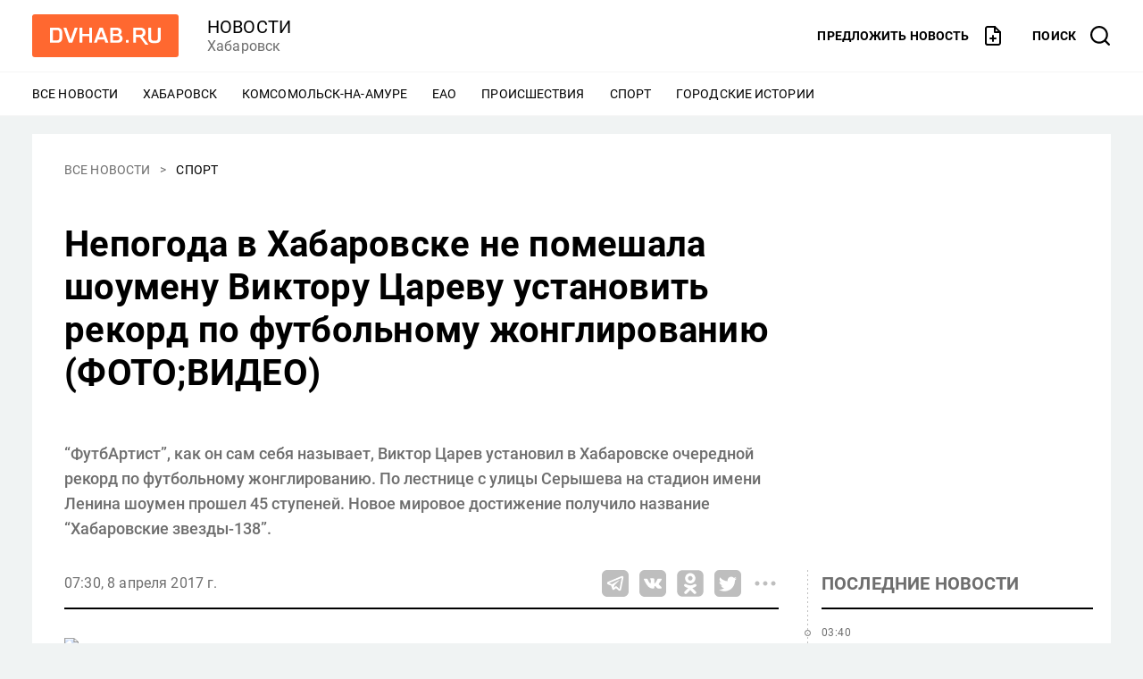

--- FILE ---
content_type: text/css
request_url: https://www.dvnovosti.ru/build/client/client.css?2c2bc0476f49b204f043
body_size: 8587
content:
/*! normalize.css v8.0.1 | MIT License | github.com/necolas/normalize.css */html{line-height:1.15;-webkit-text-size-adjust:100%}body{margin:0}main{display:block}h1{font-size:2em;margin:.67em 0}hr{box-sizing:content-box;height:0;overflow:visible}pre{font-family:monospace,monospace;font-size:1em}a{background-color:transparent}abbr[title]{border-bottom:none;text-decoration:underline;text-decoration:underline dotted}b,strong{font-weight:bolder}code,kbd,samp{font-family:monospace,monospace;font-size:1em}small{font-size:80%}sub,sup{font-size:75%;line-height:0;position:relative;vertical-align:baseline}sub{bottom:-.25em}sup{top:-.5em}img{border-style:none}button,input,optgroup,select,textarea{font-family:inherit;font-size:100%;line-height:1.15;margin:0}button,input{overflow:visible}button,select{text-transform:none}[type=button],[type=reset],[type=submit],button{-webkit-appearance:button}[type=button]::-moz-focus-inner,[type=reset]::-moz-focus-inner,[type=submit]::-moz-focus-inner,button::-moz-focus-inner{border-style:none;padding:0}[type=button]:-moz-focusring,[type=reset]:-moz-focusring,[type=submit]:-moz-focusring,button:-moz-focusring{outline:1px dotted ButtonText}fieldset{padding:.35em .75em .625em}legend{box-sizing:border-box;color:inherit;display:table;max-width:100%;padding:0;white-space:normal}progress{vertical-align:baseline}textarea{overflow:auto}[type=checkbox],[type=radio]{box-sizing:border-box;padding:0}[type=number]::-webkit-inner-spin-button,[type=number]::-webkit-outer-spin-button{height:auto}[type=search]{-webkit-appearance:textfield;outline-offset:-2px}[type=search]::-webkit-search-decoration{-webkit-appearance:none}::-webkit-file-upload-button{-webkit-appearance:button;font:inherit}details{display:block}summary{display:list-item}[hidden],template{display:none}@font-face{font-family:Roboto;src:local("Roboto Light"),local("Roboto-Light"),url(/build/client/fonts/12d37040a0160a948ff141d9053feed4.woff2) format("woff2");font-weight:300;font-style:normal;font-display:fallback;unicode-range:u+0460-052f,u+1c80-1c88,u+20b4,u+2de0-2dff,u+a640-a69f,u+fe2e-fe2f}@font-face{font-family:Roboto;src:local("Roboto Light Italic"),local("Roboto-LightItalic"),url(/build/client/fonts/dafcf945cc91f4de66ba5d908078ca24.woff2) format("woff2");font-weight:300;font-style:italic;font-display:fallback;unicode-range:u+0460-052f,u+1c80-1c88,u+20b4,u+2de0-2dff,u+a640-a69f,u+fe2e-fe2f}@font-face{font-family:Roboto;src:local("Roboto"),local("Roboto-Regular"),url(/build/client/fonts/493afe7ae8ecfe26880062706f9bc876.woff2) format("woff2");font-weight:400;font-style:normal;font-display:fallback;unicode-range:u+0460-052f,u+1c80-1c88,u+20b4,u+2de0-2dff,u+a640-a69f,u+fe2e-fe2f}@font-face{font-family:Roboto;src:local("Roboto Italic"),local("Roboto-Italic"),url(/build/client/fonts/6ff31d107c9343bfc9183d00e7959535.woff2) format("woff2");font-weight:400;font-style:italic;font-display:fallback;unicode-range:u+0460-052f,u+1c80-1c88,u+20b4,u+2de0-2dff,u+a640-a69f,u+fe2e-fe2f}@font-face{font-family:Roboto;src:local("Roboto Medium"),local("Roboto-Medium"),url(/build/client/fonts/3e748c93fe6a87bdedaa920647126557.woff2) format("woff2");font-weight:500;font-style:normal;font-display:fallback;unicode-range:u+0460-052f,u+1c80-1c88,u+20b4,u+2de0-2dff,u+a640-a69f,u+fe2e-fe2f}@font-face{font-family:Roboto;src:local("Roboto Medium"),local("Roboto-MediumItalic"),url(/build/client/fonts/e105d344850be906c8036b9bcf139193.woff2) format("woff2");font-weight:500;font-style:italic;font-display:fallback;unicode-range:u+0460-052f,u+1c80-1c88,u+20b4,u+2de0-2dff,u+a640-a69f,u+fe2e-fe2f}@font-face{font-family:Roboto;src:local("Roboto Bold"),local("Roboto-Bold"),url(/build/client/fonts/b816cda3107bb21c87e131350878a58b.woff2) format("woff2");font-weight:700;font-style:normal;font-display:fallback;unicode-range:u+0460-052f,u+1c80-1c88,u+20b4,u+2de0-2dff,u+a640-a69f,u+fe2e-fe2f}@font-face{font-family:Roboto;src:local("Roboto Light"),local("Roboto-Light"),url(/build/client/fonts/48e4b37ecbc5e155460edaea8f531393.woff2) format("woff2");font-weight:300;font-style:normal;font-display:fallback;unicode-range:u+0400-045f,u+0490-0491,u+04b0-04b1,u+2116}@font-face{font-family:Roboto;src:local("Roboto Light Italic"),local("Roboto-LightItalic"),url(/build/client/fonts/3841b1c880b9e205a8179cb6a7de90ad.woff2) format("woff2");font-weight:300;font-style:italic;font-display:fallback;unicode-range:u+0400-045f,u+0490-0491,u+04b0-04b1,u+2116}@font-face{font-family:Roboto;src:local("Roboto"),local("Roboto-Regular"),url(/build/client/fonts/5e493812deabd1d01e6019ad87e77986.woff2) format("woff2");font-weight:400;font-style:normal;font-display:fallback;unicode-range:u+0400-045f,u+0490-0491,u+04b0-04b1,u+2116}@font-face{font-family:Roboto;src:local("Roboto Italic"),local("Roboto-Italic"),url(/build/client/fonts/56add0207ed1e2eb33a1703b51a0f69c.woff2) format("woff2");font-weight:400;font-style:italic;font-display:fallback;unicode-range:u+0400-045f,u+0490-0491,u+04b0-04b1,u+2116}@font-face{font-family:Roboto;src:local("Roboto Medium"),local("Roboto-Medium"),url(/build/client/fonts/d1615fb9cd7f67f5018cebce5b5b2114.woff2) format("woff2");font-weight:500;font-style:normal;font-display:fallback;unicode-range:u+0400-045f,u+0490-0491,u+04b0-04b1,u+2116}@font-face{font-family:Roboto;src:local("Roboto Medium"),local("Roboto-MediumItalic"),url(/build/client/fonts/c45ec9da3d07ab4ed52457d9c590b77b.woff2) format("woff2");font-weight:500;font-style:italic;font-display:fallback;unicode-range:u+0400-045f,u+0490-0491,u+04b0-04b1,u+2116}@font-face{font-family:Roboto;src:local("Roboto Bold"),local("Roboto-Bold"),url(/build/client/fonts/0334efc0de1012200889a409f0c659f4.woff2) format("woff2");font-weight:700;font-style:normal;font-display:fallback;unicode-range:u+0400-045f,u+0490-0491,u+04b0-04b1,u+2116}@font-face{font-family:Roboto;src:local("Roboto Light"),local("Roboto-Light"),url(/build/client/fonts/a29236e0fc30e8482530aaf6986c7004.woff2) format("woff2");font-weight:300;font-style:normal;font-display:fallback;unicode-range:u+0100-024f,u+0259,u+1e??,u+2020,u+20a0-20ab,u+20ad-20cf,u+2113,u+2c60-2c7f,u+a720-a7ff}@font-face{font-family:Roboto;src:local("Roboto Light Italic"),local("Roboto-LightItalic"),url(/build/client/fonts/d35488e36c2c1e82915aaa06ac599031.woff2) format("woff2");font-weight:300;font-style:italic;font-display:fallback;unicode-range:u+0100-024f,u+0259,u+1e??,u+2020,u+20a0-20ab,u+20ad-20cf,u+2113,u+2c60-2c7f,u+a720-a7ff}@font-face{font-family:Roboto;src:local("Roboto"),local("Roboto-Regular"),url(/build/client/fonts/c3dcdbd5bb4d4af80817dc0edc1cd888.woff2) format("woff2");font-weight:400;font-style:normal;font-display:fallback;unicode-range:u+0100-024f,u+0259,u+1e??,u+2020,u+20a0-20ab,u+20ad-20cf,u+2113,u+2c60-2c7f,u+a720-a7ff}@font-face{font-family:Roboto;src:local("Roboto Italic"),local("Roboto-Italic"),url(/build/client/fonts/7c8bfd16021e6a22cd41e9ec8483e371.woff2) format("woff2");font-weight:400;font-style:italic;font-display:fallback;unicode-range:u+0100-024f,u+0259,u+1e??,u+2020,u+20a0-20ab,u+20ad-20cf,u+2113,u+2c60-2c7f,u+a720-a7ff}@font-face{font-family:Roboto;src:local("Roboto Medium"),local("Roboto-Medium"),url(/build/client/fonts/feaff916fd609e310efe2628a9260cfa.woff2) format("woff2");font-weight:500;font-style:normal;font-display:fallback;unicode-range:u+0100-024f,u+0259,u+1e??,u+2020,u+20a0-20ab,u+20ad-20cf,u+2113,u+2c60-2c7f,u+a720-a7ff}@font-face{font-family:Roboto;src:local("Roboto Medium"),local("Roboto-MediumItalic"),url(/build/client/fonts/c249f94551baa0e5bdb24ff3e15f93dc.woff2) format("woff2");font-weight:500;font-style:italic;font-display:fallback;unicode-range:u+0100-024f,u+0259,u+1e??,u+2020,u+20a0-20ab,u+20ad-20cf,u+2113,u+2c60-2c7f,u+a720-a7ff}@font-face{font-family:Roboto;src:local("Roboto Bold"),local("Roboto-Bold"),url(/build/client/fonts/bcf37d666ce10b3556cd04b17d96d68d.woff2) format("woff2");font-weight:700;font-style:normal;font-display:fallback;unicode-range:u+0100-024f,u+0259,u+1e??,u+2020,u+20a0-20ab,u+20ad-20cf,u+2113,u+2c60-2c7f,u+a720-a7ff}@font-face{font-family:Roboto;src:local("Roboto Light"),local("Roboto-Light"),url(/build/client/fonts/0109a2ace896a506a0aac5f7a94a8efb.woff2) format("woff2");font-weight:300;font-style:normal;font-display:fallback;unicode-range:u+00??,u+0131,u+0152-0153,u+02bb-02bc,u+02c6,u+02da,u+02dc,u+2000-206f,u+2074,u+20ac,u+2122,u+2191,u+2193,u+2212,u+2215,u+feff,u+fffd}@font-face{font-family:Roboto;src:local("Roboto Light Italic"),local("Roboto-LightItalic"),url(/build/client/fonts/aa3d9e95817700a9a3344b234d796473.woff2) format("woff2");font-weight:300;font-style:italic;font-display:fallback;unicode-range:u+00??,u+0131,u+0152-0153,u+02bb-02bc,u+02c6,u+02da,u+02dc,u+2000-206f,u+2074,u+20ac,u+2122,u+2191,u+2193,u+2212,u+2215,u+feff,u+fffd}@font-face{font-family:Roboto;src:local("Roboto"),local("Roboto-Regular"),url(/build/client/fonts/4673b4537a84c7f7a130799aa6af329b.woff2) format("woff2");font-weight:400;font-style:normal;font-display:fallback;unicode-range:u+00??,u+0131,u+0152-0153,u+02bb-02bc,u+02c6,u+02da,u+02dc,u+2000-206f,u+2074,u+20ac,u+2122,u+2191,u+2193,u+2212,u+2215,u+feff,u+fffd}@font-face{font-family:Roboto;src:local("Roboto Italic"),local("Roboto-Italic"),url(/build/client/fonts/d52a565af9d2ae4575124c50911a9945.woff2) format("woff2");font-weight:400;font-style:italic;font-display:fallback;unicode-range:u+00??,u+0131,u+0152-0153,u+02bb-02bc,u+02c6,u+02da,u+02dc,u+2000-206f,u+2074,u+20ac,u+2122,u+2191,u+2193,u+2212,u+2215,u+feff,u+fffd}@font-face{font-family:Roboto;src:local("Roboto Medium"),local("Roboto-Medium"),url(/build/client/fonts/869888415d0b1a99ae5c7ac7c4575ccf.woff2) format("woff2");font-weight:500;font-style:normal;font-display:fallback;unicode-range:u+00??,u+0131,u+0152-0153,u+02bb-02bc,u+02c6,u+02da,u+02dc,u+2000-206f,u+2074,u+20ac,u+2122,u+2191,u+2193,u+2212,u+2215,u+feff,u+fffd}@font-face{font-family:Roboto;src:local("Roboto Medium"),local("Roboto-MediumItalic"),url(/build/client/fonts/f8d81cb45fd5293f176c09040dcc37df.woff2) format("woff2");font-weight:500;font-style:italic;font-display:fallback;unicode-range:u+00??,u+0131,u+0152-0153,u+02bb-02bc,u+02c6,u+02da,u+02dc,u+2000-206f,u+2074,u+20ac,u+2122,u+2191,u+2193,u+2212,u+2215,u+feff,u+fffd}@font-face{font-family:Roboto;src:local("Roboto Bold"),local("Roboto-Bold"),url(/build/client/fonts/0682ca7f74351d42bf73ed1e95572bfe.woff2) format("woff2");font-weight:700;font-style:normal;font-display:fallback;unicode-range:u+00??,u+0131,u+0152-0153,u+02bb-02bc,u+02c6,u+02da,u+02dc,u+2000-206f,u+2074,u+20ac,u+2122,u+2191,u+2193,u+2212,u+2215,u+feff,u+fffd}html{font-family:Roboto,sans-serif;font-size:16px}body,html{height:100%}body{background-color:#f0f3f3}body,body *{box-sizing:border-box}.advert[data-v-35b61818]{overflow-x:auto;overflow-y:hidden}.advert__banner[data-v-35b61818]{display:none}.advert__banner[data-v-35b61818]>*{display:block}.icon[data-v-fbcbc342]{display:inline-block;background-position:50%;background-size:contain;background-repeat:no-repeat;width:24px;height:24px}.icon_menu[data-v-fbcbc342]{background-image:url("data:image/svg+xml;charset=utf-8,%3Csvg xmlns='http://www.w3.org/2000/svg' height='24' width='24'%3E%3Cpath d='M2 12a1 1 0 011-1h18a1 1 0 110 2H3a1 1 0 01-1-1zM2 6a1 1 0 011-1h18a1 1 0 010 2H3a1 1 0 01-1-1zM2 18a1 1 0 011-1h18a1 1 0 010 2H3a1 1 0 01-1-1z'/%3E%3C/svg%3E")}.icon_offer[data-v-fbcbc342]{background-image:url("data:image/svg+xml;charset=utf-8,%3Csvg xmlns='http://www.w3.org/2000/svg' height='24' width='24'%3E%3Cpath d='M3.879 1.879A3 3 0 016 1h8a1 1 0 01.707.293l6 6A.998.998 0 0121 8v12c0 .796-.316 1.559-.879 2.121A2.996 2.996 0 0118 23H6a2.999 2.999 0 01-3-3V4a3 3 0 01.879-2.121zM6 3a1 1 0 00-1 1v16a1 1 0 001 1h12a.997.997 0 001-1V8.414L13.586 3H6z'/%3E%3Cpath d='M14 1a1 1 0 011 1v5h5a1 1 0 010 2h-6a1 1 0 01-1-1V2a1 1 0 011-1zM12 11a1 1 0 011 1v6a1 1 0 01-2 0v-6a1 1 0 011-1z'/%3E%3Cpath d='M8 15a1 1 0 011-1h6a1 1 0 010 2H9a1 1 0 01-1-1z'/%3E%3C/svg%3E")}.icon_infinity[data-v-fbcbc342]{background-image:url("data:image/svg+xml;charset=utf-8,%3Csvg xmlns='http://www.w3.org/2000/svg' height='24' width='24'%3E%3Cpath d='M18.051 7c-1.32 0-2.567.52-3.46 1.428L12 10.753l-.005-.004-1.389 1.241.01.01-2.471 2.223a3.073 3.073 0 01-2.196.916c-1.714 0-3.107-1.409-3.107-3.14S4.236 8.86 5.95 8.86c.83 0 1.61.326 2.237.958l1.04.935 1.384-1.241L9.45 8.47A4.894 4.894 0 005.95 7.005C3.218 7 1 9.242 1 12s2.218 5 4.95 5c1.32 0 2.562-.521 3.46-1.423L12 13.246l.005.005 1.384-1.247-.005-.005 2.47-2.218a3.059 3.059 0 012.196-.921c1.715 0 3.108 1.41 3.108 3.14 0 1.73-1.393 3.139-3.108 3.139-.83 0-1.608-.325-2.236-.953l-1.04-.935-1.385 1.246 1.16 1.042A4.887 4.887 0 0018.046 17C20.782 17 23 14.759 23 12c0-2.758-2.218-5-4.95-5z'/%3E%3C/svg%3E")}.icon_infinity_animate[data-v-fbcbc342]{background-image:url("data:image/svg+xml;charset=utf-8,%3Csvg xmlns='http://www.w3.org/2000/svg' height='24' viewBox='0 0 12 12' width='24' display='block'%3E%3Cpath d='M3.144 4C1.711 4 1 5.33 1 6c0 .67.711 2 2.144 2C5.29 8 6.711 4 8.856 4 10.289 4 11 5.33 11 6c0 .67-.711 2-2.144 2C6.71 8 5.289 4 3.144 4z' stroke='%23000' stroke-linecap='round' stroke-dasharray='4.50801553, 4.50801553' fill='none'%3E%3Canimate attributeName='stroke-dashoffset' repeatCount='indefinite' dur='1s' values='0;28' keyTimes='0;1'/%3E%3C/path%3E%3C/svg%3E")}.icon_arrow_left[data-v-fbcbc342]{background-image:url("data:image/svg+xml;charset=utf-8,%3Csvg xmlns='http://www.w3.org/2000/svg' height='24' width='24' fill='none'%3E%3Cpath d='M15.707 5.293a1 1 0 010 1.414L10.414 12l5.293 5.293a1 1 0 01-1.414 1.414l-6-6a1 1 0 010-1.414l6-6a1 1 0 011.414 0z' fill-rule='evenodd' clip-rule='evenodd' fill='%23000'/%3E%3C/svg%3E")}.icon_arrow_right[data-v-fbcbc342]{background-image:url("data:image/svg+xml;charset=utf-8,%3Csvg xmlns='http://www.w3.org/2000/svg' height='24' width='24' fill='none'%3E%3Cpath d='M8.293 5.293a1 1 0 000 1.414L13.586 12l-5.293 5.293a1 1 0 001.414 1.414l6-6a1 1 0 000-1.414l-6-6a1 1 0 00-1.414 0z' fill-rule='evenodd' clip-rule='evenodd' fill='%23000'/%3E%3C/svg%3E")}.icon_refresh[data-v-fbcbc342]{background-image:url("data:image/svg+xml;charset=utf-8,%3Csvg xmlns='http://www.w3.org/2000/svg' height='24' width='24'%3E%3Cpath d='M20.461 0a.852.852 0 00-.846.857v3.131a10.88 10.88 0 00-15.524.255A11.198 11.198 0 001 12c0 .473.379.857.846.857A.852.852 0 002.692 12c.001-5.207 4.17-9.428 9.31-9.427a9.254 9.254 0 016.864 3.063l-3.749 1.266a.86.86 0 00-.536 1.085.845.845 0 001.07.543l5.078-1.714A.856.856 0 0021.308 6V.857A.852.852 0 0020.46 0zM22.154 11.143a.852.852 0 00-.846.857c-.001 5.207-4.17 9.428-9.31 9.427a9.254 9.254 0 01-6.864-3.063l3.749-1.266a.86.86 0 00.536-1.085.845.845 0 00-1.071-.543l-5.077 1.714a.856.856 0 00-.579.816v5.143c0 .473.38.857.846.857a.852.852 0 00.847-.857v-3.131a10.88 10.88 0 0015.524-.255A11.198 11.198 0 0022.999 12a.852.852 0 00-.845-.857z'/%3E%3C/svg%3E")}.icon_swap[data-v-fbcbc342]{background-image:url("data:image/svg+xml;charset=utf-8,%3Csvg xmlns='http://www.w3.org/2000/svg' height='24' width='24'%3E%3Cpath d='M6.6 20.575V8.992c0-.552-.493-1-1.1-1-.608 0-1.1.448-1.1 1v11.583l-2.522-2.292a1.18 1.18 0 00-1.556 0 .937.937 0 000 1.413l4.4 4c.448.407 1.11.404 1.555 0l4.4-4a.937.937 0 000-1.413 1.18 1.18 0 00-1.555 0zM19.6 3.425v11.583c0 .552-.492 1-1.1 1-.608 0-1.1-.448-1.1-1V3.425l-2.522 2.292a1.18 1.18 0 01-1.556 0 .937.937 0 010-1.413l4.4-4a1.146 1.146 0 011.555 0h.001l4.4 4a.937.937 0 010 1.413 1.18 1.18 0 01-1.556 0z'/%3E%3C/svg%3E")}.logo[data-v-451e6c47]{display:flex;align-items:center;justify-content:center;background-color:#ff6830;width:164px;height:48px;border-radius:3px}.logo__text[data-v-451e6c47]{display:block;width:124px;max-width:100%;margin-top:1px;fill:#fff}.logo_mono[data-v-451e6c47]{background-color:#6e6e6e}.logo_mono .logo__text[data-v-451e6c47]{fill:#fff}@media(max-width:949.98px){.logo_mono[data-v-451e6c47]{background-color:transparent}}.search__close[data-v-0ab0336d]{cursor:pointer;border:none;padding:0;background:none}.search__close[data-v-0ab0336d]:active{outline:none}.search[data-v-0ab0336d]{width:100%;background-color:#fff;padding:12px 16px;box-shadow:0 4px 4px rgba(0,0,0,.25);position:absolute;z-index:9999;opacity:0;visibility:hidden;transition:opacity .2s ease}.search_active[data-v-0ab0336d]{opacity:1;visibility:visible}.search__form[data-v-0ab0336d]{display:flex}.search__input[data-v-0ab0336d]{font-size:.875rem;line-height:1.1428571429em;letter-spacing:.00625rem;border:0;flex-grow:1;background-color:transparent}.search__input[data-v-0ab0336d]:focus{outline:none}.search__button[data-v-0ab0336d]{border:0;background-color:#fff;padding:0;height:28px;cursor:pointer}.search__button-icon[data-v-0ab0336d]{width:20px;height:20px;vertical-align:middle;fill:#ff6830}@media(max-width:949.98px){.search[data-v-0ab0336d]:before{position:absolute;content:"";top:-10px;right:16px;border-left:10px solid transparent;border-right:10px solid transparent;border-bottom:10px solid #fff}.search__head[data-v-0ab0336d]{display:none}}@media(min-width:950px){.search[data-v-0ab0336d]{width:856px;padding:52px 60px 72px;left:50%;margin-left:-428px;position:fixed;top:80px;box-sizing:border-box;border-radius:5px;box-shadow:0 0 32px 8px rgba(0,0,0,.25)}.search__head[data-v-0ab0336d]{display:flex;align-items:start}.search__title[data-v-0ab0336d]{font-size:3rem;line-height:1.1666666667em;margin:0 0 40px;flex-grow:1}.search__close-icon[data-v-0ab0336d]{width:40px;height:40px;fill:#bebebe;cursor:pointer}.search__form[data-v-0ab0336d]{border:1px solid #bebebe;border-radius:5px;background-color:#f5f5f5}.search__input[data-v-0ab0336d]{padding-left:16px;border-radius:5px;font-size:1.5rem;line-height:1.6666666667em}.search__button[data-v-0ab0336d]{border-radius:5px;height:52px;width:52px;background-color:#ff6830}.search__button-icon[data-v-0ab0336d]{width:24px;height:24px;fill:#fff}}.social[data-v-001df547]{display:flex}.social__link[data-v-001df547]{display:block;width:30px;height:30px}.social__link[data-v-001df547]:not(:last-child){margin-right:16px}.social__icon[data-v-001df547]{fill:#fff}.nav__list[data-v-05b5b2a4]{margin:0;padding:0;list-style:none}.nav__item[data-v-05b5b2a4],.nav__more-label[data-v-05b5b2a4]{font-size:.875rem;line-height:1.1428571429em;letter-spacing:.00625rem;padding:8px 0;white-space:nowrap;text-transform:uppercase}.wrapper[data-v-05b5b2a4]{position:relative}.nav__list[data-v-05b5b2a4]{display:flex;flex-direction:column}.nav__item[data-v-05b5b2a4]{background-color:#fff;position:relative}.nav__link[data-v-05b5b2a4]{text-decoration:none;cursor:pointer}.nav__link[data-v-05b5b2a4],.nav__link[data-v-05b5b2a4]:visited{color:#000}.nav__link[data-v-05b5b2a4]:active,.nav__link[data-v-05b5b2a4]:hover{color:#1a1a1a}.nav__link_marked[data-v-05b5b2a4]{text-decoration:none;cursor:pointer;font-weight:500}.nav__link_marked[data-v-05b5b2a4],.nav__link_marked[data-v-05b5b2a4]:visited{color:#ff6830}.nav__link_marked[data-v-05b5b2a4]:active,.nav__link_marked[data-v-05b5b2a4]:hover{color:#ff8d63}.nav__more[data-v-05b5b2a4]{display:none;z-index:-1;cursor:pointer}.nav__item .nav__more[data-v-05b5b2a4]{position:absolute;top:0;left:100%;z-index:5}.nav__more-label[data-v-05b5b2a4]{display:block}@media(min-width:950px){.nav[data-v-05b5b2a4]{display:flex;overflow:hidden}.nav__list_row[data-v-05b5b2a4]{flex-direction:row;flex-wrap:wrap;height:32px}.nav__list_row .nav__item[data-v-05b5b2a4]:not(:last-child){padding-right:28px}.nav__more[data-v-05b5b2a4]{display:block}@keyframes show-05b5b2a4{0%{transform:translateY(12px) translateZ(0)}to{transform:translateY(0) translateZ(0)}}.popup[data-v-05b5b2a4]{padding-top:20px;position:absolute;top:calc(100% - 15px);z-index:10000;cursor:pointer;animation:show-05b5b2a4 .2s 1 normal forwards}.popup__modal[data-v-05b5b2a4]{cursor:auto;box-shadow:0 0 10px rgba(0,0,0,.3);background-color:#fff;border-radius:3px;padding:12px 24px;inset:66px auto auto 1000px}.popup__modal[data-v-05b5b2a4]:before{position:absolute;content:"";right:8px;border-left:5px solid transparent;border-right:5px solid transparent;border-bottom:5px solid #fff;top:15px}}@media(max-width:949.98px){.menu[data-v-dce2d084]{display:flex;flex-direction:column;background-color:#fff;position:absolute;z-index:9999;right:0;left:0;min-height:calc(100% - 56px);padding:20px 40px 0;opacity:0;visibility:hidden;transition:opacity .2s ease}.menu[data-v-dce2d084]:before{position:absolute;content:"";top:-10px;right:56px;border-left:10px solid transparent;border-right:10px solid transparent;border-bottom:10px solid #fff}.menu_active[data-v-dce2d084]{opacity:1;visibility:visible}.menu__links[data-v-dce2d084]{flex-grow:1;margin-top:18px;padding:20px 0;border-top:2px solid #000}.menu__link[data-v-dce2d084]{text-decoration:none;cursor:pointer;font-size:.875rem;line-height:1.1428571429em;letter-spacing:.00625rem;text-transform:uppercase;font-weight:500}.menu__link[data-v-dce2d084],.menu__link[data-v-dce2d084]:visited{color:#000}.menu__link[data-v-dce2d084]:active,.menu__link[data-v-dce2d084]:hover{color:#1a1a1a}.menu__footer[data-v-dce2d084]{background-color:#6e6e6e;margin:0 -40px;padding:20px 40px}}@media(min-width:950px){.menu[data-v-dce2d084]{display:block;border-top:1px solid #f5f5f5;border-bottom:1px solid #f5f5f5;padding:8px 0}.menu__nav[data-v-dce2d084]{margin-left:auto;margin-right:auto;padding-left:16px;padding-right:16px;max-width:1256px}}@media(min-width:950px)and (min-width:950px){.menu__nav[data-v-dce2d084]{padding-left:24px;padding-right:24px}}@media(min-width:950px){.menu__footer[data-v-dce2d084],.menu__links[data-v-dce2d084]{display:none}}.header__toolbar[data-v-058c2e47]{margin-left:auto;margin-right:auto;padding-left:16px;padding-right:16px;max-width:1256px}@media(min-width:950px){.header__toolbar[data-v-058c2e47]{padding-left:24px;padding-right:24px}}.header__link_button[data-v-058c2e47]{cursor:pointer;border:none;padding:0;background:none}.header__link_button[data-v-058c2e47]:active{outline:none}.header[data-v-058c2e47]{background-color:#ff6830}.header__toolbar[data-v-058c2e47]{min-height:56px;display:flex;align-items:center}.header__project[data-v-058c2e47]{flex-grow:1;margin-left:16px}.header__project-title[data-v-058c2e47]{font-size:1.125rem;line-height:1.1111111111em;letter-spacing:.009375rem;text-decoration:none;cursor:pointer;text-transform:uppercase}.header__project-title[data-v-058c2e47],.header__project-title[data-v-058c2e47]:active,.header__project-title[data-v-058c2e47]:hover,.header__project-title[data-v-058c2e47]:visited{color:#fff}.header__project-city[data-v-058c2e47]{font-size:1rem;line-height:1.25em;letter-spacing:.009375rem;display:none;color:#6e6e6e}.header__link[data-v-058c2e47]{font-size:.875rem;line-height:1.1428571429em;letter-spacing:.00625rem;text-decoration:none;cursor:pointer;text-transform:uppercase;white-space:nowrap;font-weight:700}.header__link[data-v-058c2e47],.header__link[data-v-058c2e47]:visited{color:#000}.header__link[data-v-058c2e47]:active,.header__link[data-v-058c2e47]:hover{color:#1a1a1a}.header__link_search[data-v-058c2e47]{margin-left:20px}.header__link-label[data-v-058c2e47]{vertical-align:middle;margin-right:4px}.header__link-icon[data-v-058c2e47]{width:20px;height:20px;fill:#000;vertical-align:middle;cursor:pointer}.header__link-icon_active[data-v-058c2e47]{fill:#fff}@media(max-width:949.98px){.header__logo[data-v-058c2e47]{width:100px}.header__desktop-block[data-v-058c2e47]{display:none}}@media(min-width:950px){.header[data-v-058c2e47]{background-color:#fff}.header__toolbar[data-v-058c2e47]{padding-top:16px;padding-bottom:16px}.header__project[data-v-058c2e47]{margin-left:32px}.header__project-title[data-v-058c2e47]{font-size:1.25rem;line-height:1.2em;letter-spacing:.009375rem;text-decoration:none;cursor:pointer}.header__project-title[data-v-058c2e47],.header__project-title[data-v-058c2e47]:visited{color:#000}.header__project-title[data-v-058c2e47]:active,.header__project-title[data-v-058c2e47]:hover{color:#1a1a1a}.header__project-city[data-v-058c2e47]{display:block}.header__mobile-block[data-v-058c2e47]{display:none}.header__link-icon[data-v-058c2e47]{width:24px;height:24px}.header__link_feedback[data-v-058c2e47]{display:inline}.header__link_search[data-v-058c2e47]{margin-left:32px}.header__link-label[data-v-058c2e47]{display:inline;margin-right:12px}}.footer__categories-list[data-v-f766519a],.footer__sites-list[data-v-f766519a]{margin:0;padding:0;list-style:none}.footer__content[data-v-f766519a]{margin-left:auto;margin-right:auto;padding-left:16px;padding-right:16px;max-width:1256px}@media(min-width:950px){.footer__content[data-v-f766519a]{padding-left:24px;padding-right:24px}}.footer[data-v-f766519a]{font-size:.875rem;line-height:1.1428571429em;letter-spacing:.00625rem;padding:0 24px 40px;background-color:#6e6e6e;color:#f5f5f5}.footer__grid[data-v-f766519a]{margin-left:-8px;margin-right:-8px;display:flex;width:calc(100% + 16px);flex-wrap:wrap}.footer__about[data-v-f766519a],.footer__categories[data-v-f766519a],.footer__contacts[data-v-f766519a],.footer__sites[data-v-f766519a]{flex-basis:calc(100% - 16px);max-width:calc(100% - 16px);margin-left:8px;margin-right:8px;padding-top:40px}.footer__contacts-text[data-v-f766519a]{margin:20px 0 16px;font-style:normal;color:#d7d7d7}.footer__contacts-mail[data-v-f766519a]{text-decoration:none;cursor:pointer}.footer__contacts-mail[data-v-f766519a],.footer__contacts-mail[data-v-f766519a]:visited{color:#f5f5f5}.footer__contacts-mail[data-v-f766519a]:active,.footer__contacts-mail[data-v-f766519a]:hover{color:#dcdcdc}.footer__categories-title[data-v-f766519a]{font-size:1rem;line-height:1.25em;letter-spacing:.009375rem;margin:0;color:#fff;font-weight:700}.footer__categories-list[data-v-f766519a]{margin-top:20px}.footer__categories-item[data-v-f766519a]{margin-top:8px}.footer__categories-link[data-v-f766519a]{text-decoration:none;cursor:pointer}.footer__categories-link[data-v-f766519a],.footer__categories-link[data-v-f766519a]:visited{color:#fff}.footer__categories-link[data-v-f766519a]:active,.footer__categories-link[data-v-f766519a]:hover{color:#e6e6e6}.footer__sites-title[data-v-f766519a]{font-size:1rem;line-height:1.25em;letter-spacing:.009375rem;margin:0;color:#fff;font-weight:700}.footer__sites-list[data-v-f766519a]{margin-top:20px}.footer__sites-item[data-v-f766519a]{margin-top:8px}.footer__sites-link[data-v-f766519a]{text-decoration:none;cursor:pointer}.footer__sites-link[data-v-f766519a],.footer__sites-link[data-v-f766519a]:visited{color:#fff}.footer__sites-link[data-v-f766519a]:active,.footer__sites-link[data-v-f766519a]:hover{color:#e6e6e6}.footer__about-socials[data-v-f766519a]{margin-bottom:20px}.footer__about-text[data-v-f766519a]{color:#d7d7d7}.footer__about-text-element[data-v-f766519a]{margin:0 0 20px}@media(min-width:628px){.footer__categories[data-v-f766519a],.footer__contacts[data-v-f766519a],.footer__sites[data-v-f766519a]{flex-basis:calc(33.33333% - 16px);max-width:calc(33.33333% - 16px);margin-left:8px;margin-right:8px}.footer__about[data-v-f766519a]{flex-basis:calc(100% - 16px);max-width:calc(100% - 16px);margin-left:8px;margin-right:8px;display:flex}.footer__about-socials[data-v-f766519a]{min-width:calc(33.33333% + 5.33333px)}}@media(min-width:950px){.footer[data-v-f766519a]{padding:12px 24px 52px}.footer__about[data-v-f766519a],.footer__categories[data-v-f766519a],.footer__contacts[data-v-f766519a],.footer__sites[data-v-f766519a]{flex-basis:calc(25% - 16px);max-width:calc(25% - 16px);margin-left:8px;margin-right:8px}.footer__categories-title[data-v-f766519a],.footer__sites-title[data-v-f766519a]{font-size:1.25rem;line-height:1.2em;letter-spacing:.009375rem}.footer__categories-item[data-v-f766519a],.footer__sites-item[data-v-f766519a]{font-size:1rem;line-height:1.25em;letter-spacing:.009375rem}.footer__about[data-v-f766519a]{flex-direction:column}}.skeleton[data-v-05d5fab7]{display:flex;height:100%;min-height:200px;align-items:center;justify-content:center}@keyframes loading-skeleton-keyframes-0c3d4bbb{0%{right:100%;left:0}50%{right:0;left:0}to{right:0;left:100%}}.skeleton__list[data-v-0c3d4bbb],.skeleton__top-content[data-v-0c3d4bbb]{margin-left:auto;margin-right:auto;padding-left:16px;padding-right:16px;max-width:1256px}@media(min-width:950px){.skeleton__list[data-v-0c3d4bbb],.skeleton__top-content[data-v-0c3d4bbb]{padding-left:24px;padding-right:24px}}.skeleton__top-hot-item-text[data-v-0c3d4bbb],.skeleton__top-hot-title[data-v-0c3d4bbb],.skeleton__top-last-text[data-v-0c3d4bbb],.skeleton__top-last-title[data-v-0c3d4bbb],.skeleton__top-main-text[data-v-0c3d4bbb]{box-sizing:content-box;border:0 solid #000;display:flex}.skeleton__top-hot-item-text span[data-v-0c3d4bbb],.skeleton__top-hot-title span[data-v-0c3d4bbb],.skeleton__top-last-text span[data-v-0c3d4bbb],.skeleton__top-last-title span[data-v-0c3d4bbb],.skeleton__top-main-text span[data-v-0c3d4bbb]{display:block;height:100%;width:100%;background-color:hsla(0,0%,100%,.1);position:relative}.skeleton__top-hot-item-text[data-v-0c3d4bbb]:after,.skeleton__top-hot-title[data-v-0c3d4bbb]:after,.skeleton__top-last-text[data-v-0c3d4bbb]:after,.skeleton__top-last-title[data-v-0c3d4bbb]:after,.skeleton__top-main-text[data-v-0c3d4bbb]:after{flex-grow:1;background-color:#000;height:100%;content:""}.skeleton__top[data-v-0c3d4bbb]{background-color:#000}.skeleton__top-progress[data-v-0c3d4bbb]{position:relative;overflow:hidden}.skeleton__top-progress[data-v-0c3d4bbb]:before{background-color:hsla(0,0%,100%,.03);position:absolute;height:100%;content:"";top:0;left:0;z-index:1;transform:translateZ(0);animation-name:loading-skeleton-keyframes-0c3d4bbb;animation-duration:5s;animation-timing-function:linear;animation-iteration-count:infinite;animation-fill-mode:forwards}.skeleton__top-columns[data-v-0c3d4bbb]{z-index:2;position:relative}.skeleton__top-main[data-v-0c3d4bbb]{height:352px;display:flex;flex-direction:column}.skeleton__top-main-text[data-v-0c3d4bbb]{height:20px;border-top-width:8px}.skeleton__top-main-text_3[data-v-0c3d4bbb]{border-bottom-width:28px}.skeleton__top-main-text_1 span[data-v-0c3d4bbb]{width:80%}.skeleton__top-main-text_2 span[data-v-0c3d4bbb]{width:95%}.skeleton__top-main-text_3 span[data-v-0c3d4bbb]{width:60%}.skeleton__top-main-head[data-v-0c3d4bbb]{flex-grow:1;background-color:#000}.skeleton__top-last-title[data-v-0c3d4bbb]{height:20px;border-top-width:40px;border-bottom-width:60px}.skeleton__top-last-title span[data-v-0c3d4bbb]{width:150px}.skeleton__top-last-text[data-v-0c3d4bbb]{height:12px;border-top-width:4px}.skeleton__top-last-text_3[data-v-0c3d4bbb]{border-bottom-width:64px}.skeleton__top-last-text_1 span[data-v-0c3d4bbb]{width:80%}.skeleton__top-last-text_2 span[data-v-0c3d4bbb]{width:70%}.skeleton__top-last-text_3 span[data-v-0c3d4bbb]{width:85%}.skeleton__top-hot[data-v-0c3d4bbb]{display:none;position:relative;z-index:2}.skeleton__top-hot-title[data-v-0c3d4bbb]{height:20px;border-bottom-width:20px}.skeleton__top-hot-title span[data-v-0c3d4bbb]{width:164px}.skeleton__top-hot-columns[data-v-0c3d4bbb]{display:flex;flex-wrap:wrap}.skeleton__top-hot-item[data-v-0c3d4bbb]{width:100%}.skeleton__top-hot-item-text[data-v-0c3d4bbb]{height:12px;border-top-width:4px}.skeleton__top-hot-item-text_3[data-v-0c3d4bbb]{border-bottom-width:36px}.skeleton__top-hot-item-text_1 span[data-v-0c3d4bbb]{width:75%}.skeleton__top-hot-item-text_2 span[data-v-0c3d4bbb]{width:85%}.skeleton__top-hot-item-text_3 span[data-v-0c3d4bbb]{width:65%}.skeleton__list[data-v-0c3d4bbb]{display:none}.skeleton__list-items[data-v-0c3d4bbb]{margin:24px -8px;display:flex;flex-wrap:wrap;justify-content:center}.skeleton__list-item[data-v-0c3d4bbb]{margin:8px;height:310px;max-width:360px;min-width:290px;width:100%;background-color:#ccc;border-radius:5px}@media(min-width:628px){.skeleton__top-columns[data-v-0c3d4bbb]{display:flex}.skeleton__top-main[data-v-0c3d4bbb]{flex-grow:1;height:auto}.skeleton__top-main-text[data-v-0c3d4bbb]{height:30px;border-top-width:10px}.skeleton__top-main-text_3[data-v-0c3d4bbb]{border-bottom-width:66px}.skeleton__top-last[data-v-0c3d4bbb]{width:260px}.skeleton__top-last-title[data-v-0c3d4bbb]{border-top-width:34px;border-bottom-width:46px}.skeleton__top-last-text_3[data-v-0c3d4bbb]{border-bottom-width:46px}.skeleton__top-hot[data-v-0c3d4bbb]{display:block}.skeleton__top-hot-item[data-v-0c3d4bbb]{width:50%}.skeleton__list[data-v-0c3d4bbb]{display:block}.skeleton__list-item[data-v-0c3d4bbb]{width:calc(50% - 16px)}}@media(min-width:950px){.skeleton__top-main-text[data-v-0c3d4bbb]{height:32px;border-top-width:16px}.skeleton__top-main-text_1 span[data-v-0c3d4bbb]{width:60%}.skeleton__top-main-text_2 span[data-v-0c3d4bbb]{width:75%}.skeleton__top-main-text_3 span[data-v-0c3d4bbb]{width:40%}.skeleton__top-last[data-v-0c3d4bbb]{width:290px}.skeleton__top-last-title[data-v-0c3d4bbb]{border-top-width:34px}.skeleton__top-last-text[data-v-0c3d4bbb]{height:14px;border-top-width:6px}.skeleton__top-hot-item[data-v-0c3d4bbb]{width:25%}.skeleton__list-item[data-v-0c3d4bbb]{width:calc(33.333% - 16px)}}@media(min-width:1256px){.skeleton__top-main-text_1 span[data-v-0c3d4bbb]{width:45%}.skeleton__top-main-text_2 span[data-v-0c3d4bbb]{width:55%}.skeleton__top-main-text_3 span[data-v-0c3d4bbb]{width:35%}.skeleton__list-item[data-v-0c3d4bbb]{width:calc(25% - 16px)}}@keyframes loading-skeleton-keyframes-58eb9635{0%{right:100%;left:0}50%{right:0;left:0}to{right:0;left:100%}}.skeleton__main-text[data-v-58eb9635]{box-sizing:content-box;border:0 solid #ccc;display:flex}.skeleton__main-text span[data-v-58eb9635]{display:block;height:100%;width:100%;background-color:rgba(51,51,51,.1);position:relative}.skeleton__main-text[data-v-58eb9635]:after{flex-grow:1;background-color:#ccc;height:100%;content:""}.skeleton__progress[data-v-58eb9635]{position:relative;overflow:hidden}.skeleton__progress[data-v-58eb9635]:before{background-color:hsla(0,0%,100%,.5);position:absolute;height:100%;content:"";top:0;left:0;z-index:1;transform:translateZ(0);animation-name:loading-skeleton-keyframes-58eb9635;animation-duration:5s;animation-timing-function:linear;animation-iteration-count:infinite;animation-fill-mode:forwards}.skeleton__title[data-v-58eb9635]{display:flex;position:relative;z-index:2}.skeleton__title span[data-v-58eb9635]{box-sizing:content-box;width:200px;height:20px;background-color:rgba(255,104,48,.3);border-top:32px solid #f0f3f3;border-bottom:32px solid #f0f3f3}.skeleton__title[data-v-58eb9635]:after,.skeleton__title[data-v-58eb9635]:before{flex-grow:1;background-color:#f0f3f3;display:block;content:""}.skeleton__main[data-v-58eb9635]{position:relative;z-index:2;height:400px;display:flex;flex-direction:column}.skeleton__main-head[data-v-58eb9635]{flex-grow:1;background-color:#ccc}.skeleton__main-text[data-v-58eb9635]{height:20px;border-left-width:16px;border-right-width:16px;border-top-width:8px}.skeleton__main-text_3[data-v-58eb9635]{border-bottom-width:64px}.skeleton__main-text_1 span[data-v-58eb9635]{width:80%}.skeleton__main-text_2 span[data-v-58eb9635]{width:95%}.skeleton__main-text_3 span[data-v-58eb9635]{width:65%}.skeleton__list[data-v-58eb9635]{margin-left:auto;margin-right:auto;padding-left:16px;padding-right:16px;max-width:1256px}@media(min-width:950px){.skeleton__list[data-v-58eb9635]{padding-left:24px;padding-right:24px}}.skeleton__list-items[data-v-58eb9635]{margin:24px -8px;display:flex;flex-wrap:wrap;justify-content:center}.skeleton__list-item[data-v-58eb9635]{margin:8px;height:310px;max-width:360px;min-width:290px;width:100%;background-color:#ccc;border-radius:5px}@media(min-width:628px){.skeleton__title span[data-v-58eb9635]{height:32px;border-top-width:44px;border-bottom-width:44px}.skeleton__top[data-v-58eb9635]{margin-left:auto;margin-right:auto;padding-left:16px;padding-right:16px;max-width:1256px}}@media(min-width:628px)and (min-width:950px){.skeleton__top[data-v-58eb9635]{padding-left:24px;padding-right:24px}}@media(min-width:628px){.skeleton__main[data-v-58eb9635]{height:500px}.skeleton__main-text[data-v-58eb9635]{height:28px;border-left-width:32px;border-right-width:32px;border-top-width:12px}.skeleton__list[data-v-58eb9635]{display:block}.skeleton__list-item[data-v-58eb9635]{width:calc(50% - 16px)}}@media(min-width:950px){.skeleton__main-text[data-v-58eb9635]{height:36px;border-left-width:48px;border-right-width:48px;border-top-width:20px}.skeleton__list-item[data-v-58eb9635]{width:calc(33.333% - 16px)}}@media(min-width:1256px){.skeleton__list-item[data-v-58eb9635]{width:calc(25% - 16px)}}@keyframes loading-skeleton-keyframes-fd5dec7a{0%{right:100%;left:0}50%{right:0;left:0}to{right:0;left:100%}}.skeleton__breadcrumb[data-v-fd5dec7a],.skeleton__photo[data-v-fd5dec7a],.skeleton__text[data-v-fd5dec7a],.skeleton__title[data-v-fd5dec7a]{box-sizing:content-box;border:0 solid #fff;display:flex}.skeleton__breadcrumb span[data-v-fd5dec7a],.skeleton__photo span[data-v-fd5dec7a],.skeleton__text span[data-v-fd5dec7a],.skeleton__title span[data-v-fd5dec7a]{display:block;height:100%;width:100%;background-color:rgba(51,51,51,.1);position:relative}.skeleton__breadcrumb[data-v-fd5dec7a]:after,.skeleton__photo[data-v-fd5dec7a]:after,.skeleton__text[data-v-fd5dec7a]:after,.skeleton__title[data-v-fd5dec7a]:after{flex-grow:1;background-color:#fff;height:100%;content:""}.skeleton__progress[data-v-fd5dec7a]{position:relative;overflow:hidden}.skeleton__progress[data-v-fd5dec7a]:before{background-color:hsla(0,0%,100%,.2);position:absolute;height:100%;content:"";top:0;left:0;z-index:1;transform:translateZ(0);animation-name:loading-skeleton-keyframes-fd5dec7a;animation-duration:5s;animation-timing-function:linear;animation-iteration-count:infinite;animation-fill-mode:forwards}.skeleton__breadcrumb[data-v-fd5dec7a]{height:12px;border-top-width:20px;border-bottom-width:28px}.skeleton__breadcrumb span[data-v-fd5dec7a]{width:200px}.skeleton__title[data-v-fd5dec7a]{height:20px;border-top-width:8px}.skeleton__title_3[data-v-fd5dec7a]{border-bottom-width:30px}.skeleton__title_1 span[data-v-fd5dec7a]{width:80%}.skeleton__title_2 span[data-v-fd5dec7a]{width:95%}.skeleton__title_3 span[data-v-fd5dec7a]{width:40%}.skeleton__text[data-v-fd5dec7a]{height:12px;border-top-width:12px}.skeleton__breadcrumb[data-v-fd5dec7a],.skeleton__photo[data-v-fd5dec7a],.skeleton__text[data-v-fd5dec7a],.skeleton__title[data-v-fd5dec7a]{border-left-width:16px;border-right-width:16px}.skeleton__photo[data-v-fd5dec7a]{height:300px;border-top-width:100px;border-bottom-width:200px}@media(min-width:628px){.skeleton__breadcrumb[data-v-fd5dec7a]{height:16px;border-top-width:32px;border-bottom-width:44px}.skeleton__title[data-v-fd5dec7a]{height:30px;border-top-width:18px}.skeleton__title_3[data-v-fd5dec7a]{border-bottom-width:56px}.skeleton__text[data-v-fd5dec7a]{height:14px;border-top-width:14px}}@media(min-width:950px){.skeleton[data-v-fd5dec7a]{margin-left:auto;margin-right:auto;padding-left:16px;padding-right:16px;max-width:1256px;margin-top:20px}}@media(min-width:950px)and (min-width:950px){.skeleton[data-v-fd5dec7a]{padding-left:24px;padding-right:24px}}@media(min-width:950px){.skeleton__breadcrumb[data-v-fd5dec7a],.skeleton__photo[data-v-fd5dec7a],.skeleton__text[data-v-fd5dec7a],.skeleton__title[data-v-fd5dec7a]{border-left-width:20px;border-right-width:340px}}@media(min-width:1256px){.skeleton__breadcrumb[data-v-fd5dec7a],.skeleton__photo[data-v-fd5dec7a],.skeleton__text[data-v-fd5dec7a],.skeleton__title[data-v-fd5dec7a]{border-left-width:34px}}.layout{display:flex;flex-direction:column;height:100%}.layout__content{flex-grow:1}.top-advert{background-color:#f0f3f3}@media(max-width:949.98px){.layout__content_hide,.layout__footer_hide{display:none}}@media (-ms-high-contrast:none),screen and (-ms-high-contrast:active){.layout{height:auto}}.covid-widget[data-v-b458df62]{min-height:40px}.covid-widget[data-v-b458df62] .dvhab-covid{margin:0}.covid-widget__loading[data-v-b458df62]{text-align:center}.rest-widget[data-v-7833be48]{padding:16px 16px 20px;background:#c5dbbb url(/build/client/images/37eb87b04ed87e96620c01fe56950119.png);border-radius:3px}.rest-widget__title[data-v-7833be48]{font-size:1rem;line-height:1.25em;letter-spacing:.009375rem;margin:0}.rest-widget__variants[data-v-7833be48]{display:flex;flex-direction:column}.rest-widget__variant[data-v-7833be48]{margin-top:16px}.rest-widget__variant-title[data-v-7833be48]{font-size:.875rem;line-height:1.1428571429em;letter-spacing:.00625rem;color:#6e6e6e}.rest-widget__group[data-v-7833be48]{display:flex;flex-direction:column;justify-content:space-between;margin-top:8px}.rest-widget__checkbox[data-v-7833be48]{font-size:.875rem;line-height:1.1428571429em;letter-spacing:.00625rem;padding:10px;background-color:#fff;border-radius:18px;margin-top:8px;cursor:pointer;text-align:center;font-weight:700}.rest-widget__checkbox_selected[data-v-7833be48]{padding:8px;border:2px solid #ff6830}.rest-widget__find[data-v-7833be48]{text-align:center;margin-top:20px}.rest-widget__button[data-v-7833be48]{cursor:pointer;border:0;border-radius:21px;background-color:#ff6830;color:#fff;padding:12px 16px;font-weight:700}@media(min-width:628px){.rest-widget__title[data-v-7833be48]{font-size:1.25rem;line-height:1.2em;letter-spacing:.009375rem}.rest-widget__variants[data-v-7833be48]{flex-direction:row;justify-content:space-between}.rest-widget__variant_route[data-v-7833be48]{flex-basis:calc(33.3333% - 8px)}.rest-widget__variant_feature[data-v-7833be48]{flex-basis:calc(66.6666% - 8px)}.rest-widget__variant_feature .rest-widget__group[data-v-7833be48]{flex-direction:row;flex-wrap:wrap}.rest-widget__variant_feature .rest-widget__checkbox[data-v-7833be48]{flex-basis:calc(50% - 4px)}}@media(min-width:950px){.rest-widget__variant_route[data-v-7833be48]{flex-basis:calc(25% - 8px)}.rest-widget__variant_feature[data-v-7833be48]{flex-basis:calc(75% - 8px)}.rest-widget__variant_feature .rest-widget__checkbox[data-v-7833be48]{flex-basis:calc(33.3333% - 4px)}}.sea-background[data-v-b527e818]{background-image:url(/build/client/images/8e64736c443145cbc5a81d29be8648a7.jpg);position:absolute;top:0;left:0;right:0;bottom:0;width:100%;height:100%;z-index:-1;background-size:cover;background-position:50%;filter:blur(0) opacity(.9) saturate(1.5) brightness(.5)}.sea-widget-filter-wrapper[data-v-b527e818]{padding:16px 16px 20px;border-radius:6px;margin:20px auto;box-shadow:0 4px 12px rgba(0,0,0,.1);color:#334155;position:relative;width:100%;height:100%;overflow:hidden}.sea-widget__title[data-v-b527e818]{margin:10px 0 20px;font-size:24px;font-weight:500;color:#fff;text-align:center}.sea-widget__variants[data-v-b527e818]{display:flex;flex-direction:column;gap:24px;margin-bottom:24px}.sea-widget__variant[data-v-b527e818]{display:flex;flex-direction:column;gap:12px}.sea-widget__variant-title[data-v-b527e818]{font-size:16px;font-weight:500;color:#fff;opacity:.8;text-align:center}.sea-widget__group[data-v-b527e818]{display:flex;flex-wrap:wrap;gap:8px;justify-content:center}.sea-widget__checkbox[data-v-b527e818]{padding:8px 16px;border-radius:20px;background-color:rgba(241,243,243,.8);cursor:pointer;transition:all .2s ease;font-size:14px;user-select:none;border:1px solid transparent}@media(hover:hover){.sea-widget__checkbox[data-v-b527e818]:hover{background-color:#ff6830;color:#fff}}.sea-widget__checkbox_selected[data-v-b527e818]{background-color:#ff6830;color:#fff}.sea-widget__checkbox[data-v-b527e818]:focus-visible{outline:none;border-color:#ff6830;box-shadow:0 0 0 2px #bfdbfe}.sea-widget__button[data-v-b527e818],.sea-widget__find[data-v-b527e818]{justify-content:center;align-items:center}.sea-widget__button[data-v-b527e818]{padding:12px 24px;height:37px;display:inline-flex;gap:8px;border-radius:6px;background-color:#ff6830;color:#fff;font-weight:500;border:none;cursor:pointer;transition:background-color .2s ease}.sea-widget__button[data-v-b527e818]:hover{background-color:#f74c0e;color:#fff}.sea-widget__button[data-v-b527e818]:active{background-color:#d94009}.sea-widget__find[data-v-b527e818]{display:flex;flex-direction:column;gap:12px}.sea-widget__button_map[data-v-b527e818]{background-color:#fff;color:#ff6830}.sea-widget__map-icon[data-v-b527e818]{width:1.7em;height:1.7em;flex-shrink:0;color:inherit}.sea-widget__map-overlay[data-v-b527e818]{position:absolute;top:0;left:0;right:0;bottom:0;background-color:hsla(0,0%,100%,.1);z-index:100;display:flex;justify-content:center;align-items:center}.sea-widget__map-container[data-v-b527e818]{position:relative;width:100%;height:100%;max-width:600px;background:none;overflow:hidden;display:flex;justify-content:center;align-items:center;border-radius:6px}.sea-widget__map-image[data-v-b527e818]{position:relative;height:100%;width:auto}.sea-widget__map-image img[data-v-b527e818]{height:100%;width:auto;object-fit:contain}.sea-widget__map-close[data-v-b527e818]{position:absolute;top:5px;left:0;background:none;color:#ff6830;border:none;width:40px;height:30px;font-size:40px;cursor:pointer;z-index:101;line-height:0;font-weight:lighter}@media(max-aspect-ratio:19/10){.sea-widget__map-image[data-v-b527e818],.sea-widget__map-image img[data-v-b527e818]{width:100%;height:auto}}.sea-widget__map-point[data-v-b527e818]{position:absolute;width:12px;height:12px;background-color:#ff6830;border-radius:50%;transform:translate(-50%,-50%);cursor:pointer;transition:all .3s ease}.sea-widget__map-point[data-v-b527e818]:hover{transform:translate(-50%,-50%) scale(1.5)}.sea-widget-header[data-v-b527e818]{font-size:large;text-align:center;max-width:600px;padding:0 14px}.sea-widget-header__orange-text[data-v-b527e818]{color:#ff6830}.sea-widget-counter[data-v-b527e818],.sea-widget[data-v-b527e818]{display:flex;flex-direction:column;align-items:center}.sea-widget-counter[data-v-b527e818]{font-size:large;text-align:center;gap:2px}.sea-widget-counter__numbers[data-v-b527e818]{color:#ff6830;font-size:xx-large;font-weight:500}.advert[data-v-6024ba48]{overflow-x:auto;overflow-y:hidden}.advert__banner[data-v-6024ba48]{display:block}.advert__banner img[data-v-6024ba48]{width:100%}.progress[data-v-c70a5994]{position:fixed;top:0;left:0;right:0;height:2px;width:0;transition:width .2s,opacity .4s;opacity:1;background-color:#efc14e;z-index:999999}

--- FILE ---
content_type: text/css
request_url: https://www.dvnovosti.ru/build/client/story.css?f09efad2adb5c7e80e59
body_size: 6198
content:
.content[data-v-c87f8f80]{font-size:1rem;line-height:1.5em;font-weight:400;color:#424242;background-color:#fff}.content[data-v-c87f8f80] h1,.content[data-v-c87f8f80] h2,.content[data-v-c87f8f80] h3,.content[data-v-c87f8f80] h4,.content[data-v-c87f8f80] h5,.content[data-v-c87f8f80] h6{margin:20px 0 8px}.content[data-v-c87f8f80] h1+h1,.content[data-v-c87f8f80] h1+h2,.content[data-v-c87f8f80] h1+h3,.content[data-v-c87f8f80] h1+h4,.content[data-v-c87f8f80] h1+h5,.content[data-v-c87f8f80] h1+h6,.content[data-v-c87f8f80] h2+h1,.content[data-v-c87f8f80] h2+h2,.content[data-v-c87f8f80] h2+h3,.content[data-v-c87f8f80] h2+h4,.content[data-v-c87f8f80] h2+h5,.content[data-v-c87f8f80] h2+h6,.content[data-v-c87f8f80] h3+h1,.content[data-v-c87f8f80] h3+h2,.content[data-v-c87f8f80] h3+h3,.content[data-v-c87f8f80] h3+h4,.content[data-v-c87f8f80] h3+h5,.content[data-v-c87f8f80] h3+h6,.content[data-v-c87f8f80] h4+h1,.content[data-v-c87f8f80] h4+h2,.content[data-v-c87f8f80] h4+h3,.content[data-v-c87f8f80] h4+h4,.content[data-v-c87f8f80] h4+h5,.content[data-v-c87f8f80] h4+h6,.content[data-v-c87f8f80] h5+h1,.content[data-v-c87f8f80] h5+h2,.content[data-v-c87f8f80] h5+h3,.content[data-v-c87f8f80] h5+h4,.content[data-v-c87f8f80] h5+h5,.content[data-v-c87f8f80] h5+h6,.content[data-v-c87f8f80] h6+h1,.content[data-v-c87f8f80] h6+h2,.content[data-v-c87f8f80] h6+h3,.content[data-v-c87f8f80] h6+h4,.content[data-v-c87f8f80] h6+h5,.content[data-v-c87f8f80] h6+h6{margin-top:12px}.content[data-v-c87f8f80] h1,.content[data-v-c87f8f80] h2{font-size:1.25rem;line-height:1.2em;letter-spacing:.009375rem;font-weight:500}.content[data-v-c87f8f80] h3{font-size:1.125rem;line-height:1.1111111111em;letter-spacing:.009375rem}.content[data-v-c87f8f80] h4,.content[data-v-c87f8f80] h5,.content[data-v-c87f8f80] h6{font-size:1rem;line-height:1.25em;letter-spacing:.009375rem}.content[data-v-c87f8f80] h4{font-weight:500}.content[data-v-c87f8f80] h5,.content[data-v-c87f8f80] h6{font-weight:400}.content[data-v-c87f8f80] blockquote,.content[data-v-c87f8f80] figure,.content[data-v-c87f8f80] ol,.content[data-v-c87f8f80] p,.content[data-v-c87f8f80] ul{margin:0 0 12px}.content[data-v-c87f8f80] blockquote:last-child,.content[data-v-c87f8f80] figure:last-child,.content[data-v-c87f8f80] ol:last-child,.content[data-v-c87f8f80] p:last-child,.content[data-v-c87f8f80] ul:last-child{margin-bottom:0}.content[data-v-c87f8f80] ol,.content[data-v-c87f8f80] ul{padding-left:24px}.content[data-v-c87f8f80] blockquote:not([class]){font-size:1.1em;text-align:center;font-style:italic;margin:32px 0;padding:20px 0;border-top:1px solid #bebebe;border-bottom:1px solid #bebebe;background-color:inherit}.content[data-v-c87f8f80] blockquote:not([class]):last-child{margin-bottom:0}.content[data-v-c87f8f80] blockquote:not([class]):before{display:flex;content:"";background-color:inherit;background-image:url("data:image/svg+xml;charset=utf-8,%3Csvg xmlns='http://www.w3.org/2000/svg' fill='none' height='18' width='25'%3E%3Cpath fill='%23bebebe' d='M10.399 0v7.391c0 5.704-3.886 9.57-9.357 10.609L.005 15.849c2.533-.917 4.162-3.638 4.162-5.849H0V0zM25 0v7.391c0 5.704-3.904 9.571-9.375 10.609l-1.038-2.151c2.535-.917 4.163-3.638 4.163-5.849h-4.149V0z'/%3E%3C/svg%3E");background-repeat:no-repeat;background-position:50%;background-size:contain;width:80px;height:18px;margin:-30px auto 12px}.content[data-v-c87f8f80] blockquote:not([class]) p:last-child{margin-bottom:0}.content[data-v-c87f8f80] hr{margin:12px 0;color:#bebebe}.content[data-v-c87f8f80] .text-tiny{font-size:.7em;line-height:1.5em}.content[data-v-c87f8f80] .text-small,.content[data-v-c87f8f80] small{font-size:.85em;line-height:1.5em}.content[data-v-c87f8f80] .text-big,.content[data-v-c87f8f80] big{font-size:1.3em;line-height:1.5em}.content[data-v-c87f8f80] .text-huge{font-size:1.6em;line-height:1.5em}.content[data-v-c87f8f80] img{margin:0 0 12px;max-width:100%;height:auto!important;display:block}.content[data-v-c87f8f80] figure img{margin:0 auto}.content[data-v-c87f8f80] figure figcaption{margin-top:8px;text-align:center}.content[data-v-c87f8f80] figcaption{font-size:.75rem;line-height:1em;letter-spacing:.025rem;color:#6e6e6e}.content[data-v-c87f8f80] figure{background-color:#fff;margin-left:auto;margin-right:auto}.content[data-v-c87f8f80] figure.image{display:table}.content[data-v-c87f8f80] figure.image-style-align-left,.content[data-v-c87f8f80] figure.image-style-align-right,.content[data-v-c87f8f80] figure.image-style-block-align-left,.content[data-v-c87f8f80] figure.image-style-block-align-right{margin-left:0;margin-right:0}.content[data-v-c87f8f80] figure.image-style-align-left{float:left;max-width:75%;border-right:12px solid #fff}.content[data-v-c87f8f80] figure.image-style-align-right{float:right;max-width:75%;border-left:12px solid #fff}.content[data-v-c87f8f80] figure.image-style-block-align-left{margin-right:auto}.content[data-v-c87f8f80] figure.image-style-block-align-right{margin-left:auto}.content[data-v-c87f8f80] figure.table{overflow:auto}.content[data-v-c87f8f80] table{width:100%;margin:0 0 12px;border-collapse:collapse}.content[data-v-c87f8f80] td,.content[data-v-c87f8f80] th{padding:12px;border:1px solid #bebebe;vertical-align:top}.content[data-v-c87f8f80] oembed{display:block;margin:0 auto;padding:0 6px;max-width:100%}.content[data-v-c87f8f80] oembed blockquote,.content[data-v-c87f8f80] oembed iframe{min-width:auto!important}.content[data-v-c87f8f80] oembed.oembed-instagram{width:460px;position:relative}.content[data-v-c87f8f80] oembed.oembed-twitter{max-width:550px}.content[data-v-c87f8f80] oembed.oembed-telegram{max-width:500px}.content[data-v-c87f8f80] iframe{max-width:100%}.content[data-v-c87f8f80] b,.content[data-v-c87f8f80] strong{font-weight:500}.content[data-v-c87f8f80] a{text-decoration:underline;cursor:pointer;color:#0d71c8}.content[data-v-c87f8f80] a:active,.content[data-v-c87f8f80] a:hover{color:#188cf0;text-decoration:none}@media(max-width:627.98px){.content[data-v-c87f8f80] iframe[src*="youtube.com"]{height:200px}.content[data-v-c87f8f80] figure.image:not(.image_resized):not(.image-style-align-left):not(.image-style-align-right):not(.image-style-block-align-left):not(.image-style-block-align-right),.content[data-v-c87f8f80] figure.media{margin-left:-16px;margin-right:-16px;display:block}.content[data-v-c87f8f80] figure.image:not(.image_resized):not(.image-style-align-left):not(.image-style-align-right):not(.image-style-block-align-left):not(.image-style-block-align-right) figcaption,.content[data-v-c87f8f80] figure.media figcaption{margin-left:16px;margin-right:16px}}@media(min-width:628px){.content[data-v-c87f8f80]{font-size:1.125rem;line-height:1.5555555556em;font-weight:300;color:#000}.content[data-v-c87f8f80] h1,.content[data-v-c87f8f80] h2{font-size:1.5rem;line-height:1.1666666667em}.content[data-v-c87f8f80] h3{font-size:1.25rem;line-height:1.2em;letter-spacing:.009375rem}.content[data-v-c87f8f80] h4,.content[data-v-c87f8f80] h5,.content[data-v-c87f8f80] h6{font-size:1.125rem;line-height:1.1111111111em;letter-spacing:.009375rem}.content[data-v-c87f8f80] blockquote,.content[data-v-c87f8f80] figure,.content[data-v-c87f8f80] ol,.content[data-v-c87f8f80] p,.content[data-v-c87f8f80] ul{margin-bottom:16px}.content[data-v-c87f8f80] hr{margin:16px 0}.content[data-v-c87f8f80] figure.image-style-align-left{border-right-width:20px}.content[data-v-c87f8f80] figure.image-style-align-right{border-left-width:20px}.content[data-v-c87f8f80] blockquote:not([class]){padding:32px 0;margin-top:48px;margin-bottom:32px}.content[data-v-c87f8f80] blockquote:not([class]):before{width:170px;height:30px;margin-top:-48px;margin-bottom:18px}.content[data-v-c87f8f80] oembed{padding:0}}.content[data-v-c87f8f80]:after{display:block;content:"";clear:both}.broadcast__controls[data-v-3b72c621]{display:flex;margin-bottom:16px}.broadcast__control-refresh[data-v-3b72c621]{margin-right:16px;flex-grow:1}.broadcast__control-revert[data-v-3b72c621]>*{opacity:.5}.broadcast__message[data-v-3b72c621]{background:#fbfbfb;border:2px solid #d7d7d7;border-radius:5px;padding:16px;margin-top:12px}.broadcast__message_marked[data-v-3b72c621]{border-color:#ff6830;background-color:#f0f3f3}.broadcast__message-content[data-v-3b72c621]{margin:0 auto;max-width:666px;background-color:inherit}.broadcast__message-time[data-v-3b72c621]{font-size:.75rem;line-height:1em;letter-spacing:.025rem;color:#6e6e6e}.broadcast__message-text[data-v-3b72c621]{margin-top:12px;background-color:inherit}@media(max-width:627.98px){.broadcast__control-revert[data-v-3b72c621] .button__icon{margin-right:0}.broadcast__control-revert[data-v-3b72c621] .button__text{display:none}}@media(min-width:628px){.broadcast__controls[data-v-3b72c621]{margin-bottom:40px}.broadcast__control-refresh[data-v-3b72c621]{margin-right:20px}.broadcast__control-revert[data-v-3b72c621]{width:220px}.broadcast__message[data-v-3b72c621]{margin-top:16px}.broadcast__message_marked[data-v-3b72c621]{border-width:4px}.broadcast__message-time[data-v-3b72c621]{font-size:.875rem;line-height:1.1428571429em;letter-spacing:.00625rem}.broadcast__message-text[data-v-3b72c621]{margin-top:16px}}@media(min-width:950px){.broadcast__message[data-v-3b72c621]{padding:20px}}.poll__choices[data-v-74d6e95a]{margin:0;padding:0;list-style:none}.poll[data-v-74d6e95a]{font-size:.875rem;line-height:1.4285714286em;position:relative;padding:16px;border:2px solid #d7d7d7;border-radius:5px}.poll__wrapper[data-v-74d6e95a]{max-width:666px;margin:0 auto}.poll__title[data-v-74d6e95a]{font-size:1rem;line-height:1.25em;letter-spacing:.009375rem;margin-top:0}.poll__choices[data-v-74d6e95a]{margin-top:20px}.poll__choice[data-v-74d6e95a]{margin-top:8px}.poll__choice-input[data-v-74d6e95a]{position:absolute;opacity:0;cursor:pointer;height:0;width:0}.poll__choice-label[data-v-74d6e95a]{background-color:#ecedf1;cursor:pointer;padding:8px 14px;position:relative;border-radius:5px;display:flex;overflow:hidden}.poll__choice-input:checked+.poll__choice-label[data-v-74d6e95a]:before{content:"";position:absolute;left:0;right:0;top:0;bottom:0;border:2px solid #ff6830;border-radius:5px;z-index:2}.poll_voted .poll__choice-input:checked+.poll__choice-label[data-v-74d6e95a]{font-weight:500}.poll__choice-text[data-v-74d6e95a]{flex-grow:1;margin-right:12px;z-index:2}.poll__choice-input_multiple+.poll__choice-label .poll__choice-text[data-v-74d6e95a]{padding-left:30px;position:relative}.poll__choice-input_multiple.poll__choice-input_active+.poll__choice-label .poll__choice-text[data-v-74d6e95a]:before{position:absolute;content:"";left:0;top:2px;width:14px;height:14px;border:1px solid grey;border-radius:5px}.poll__choice-input_multiple.poll__choice-input_active:checked+.poll__choice-label .poll__choice-text[data-v-74d6e95a]:after{position:absolute;content:"";left:2px;top:4px;width:12px;height:12px;border-radius:4px;background-color:#ff6830}.poll__choice-percent[data-v-74d6e95a]{width:30px;z-index:2}.poll__choice-bar[data-v-74d6e95a]{position:absolute;top:0;left:0;bottom:0;background-color:#d7d7d7;z-index:1;transition:width 1s ease}.poll__choice_leader .poll__choice-label[data-v-74d6e95a]{font-weight:500;color:#fff}.poll__choice_leader .poll__choice-bar[data-v-74d6e95a]{background-color:#ff8080}.poll__choice_correct[data-v-74d6e95a]{position:relative}.poll__choice_correct[data-v-74d6e95a]:before{content:"";width:16px;height:16px;display:block;background-size:contain;left:-28px;position:absolute;top:calc(50% - 12px);background-color:#fff;border-radius:50%;border:4px solid #fff;background-image:url("data:image/svg+xml;charset=utf-8,%3Csvg width='24' height='24' fill='%2343a047' xmlns='http://www.w3.org/2000/svg'%3E%3Cpath d='M12 0C5.35 0 0 5.35 0 12s5.35 12 12 12 12-5.35 12-12S18.65 0 12 0zm6.7 9l-7.65 7.75c-.3.3-.8.3-1.1 0l-4.2-4.25c-.3-.3-.3-.8 0-1.1l1.1-1.1c.3-.3.8-.3 1.1 0l2.2 2.25c.2.2.55.2.75 0l5.6-5.8c.3-.3.8-.3 1.1 0l1.1 1.1c.35.3.35.8 0 1.15z'/%3E%3C/svg%3E")}.poll__choice_correct .poll__choice-label[data-v-74d6e95a]{background-color:#c8e6c9}.poll__choice_correct .poll__choice-bar[data-v-74d6e95a]{background-color:#a5d6a7}.poll__choice_correct.poll__choice_leader .poll__choice-bar[data-v-74d6e95a]{background-color:#43a047}.poll__footer[data-v-74d6e95a]{margin-top:20px;text-align:right;align-items:center}.poll__controls[data-v-74d6e95a]{display:flex;justify-content:flex-end}.poll__loading[data-v-74d6e95a]{width:24px;margin-right:8px;align-self:center;z-index:4}.poll__button[data-v-74d6e95a]{background-color:#f66;color:#fff;border:0;border-radius:5px;font-weight:500;width:200px;height:36px;cursor:pointer;z-index:4}.poll__button[data-v-74d6e95a]:disabled{background-color:hsla(0,100%,70%,.5);cursor:default}.poll__button_dark[data-v-74d6e95a]{background-color:#c4c4c4}.poll__button_dark[data-v-74d6e95a]:disabled{background-color:hsla(0,0%,76.9%,.5)}.poll__info[data-v-74d6e95a]{margin-top:16px}.poll__votes[data-v-74d6e95a]{display:block;color:#4d4d4d;position:relative;z-index:4}.poll__votes span[data-v-74d6e95a]{margin-right:20px}.poll__votes b[data-v-74d6e95a]{white-space:nowrap}.poll__date[data-v-74d6e95a]{font-size:.75rem;line-height:1em;letter-spacing:.025rem;display:block;margin-top:8px;color:#bebebe}.poll__results[data-v-74d6e95a]{position:absolute;top:0;left:0;right:0;bottom:0;background-color:hsla(0,0%,100%,.9);z-index:3;text-align:center;padding-top:16px;font-weight:300}.poll__results-voted[data-v-74d6e95a]{font-weight:500}@media(min-width:628px){.poll[data-v-74d6e95a]{font-size:1rem;line-height:1.5em;padding:32px}.poll__title[data-v-74d6e95a]{font-size:1.25rem;line-height:1.2em;letter-spacing:.009375rem}.poll__choices[data-v-74d6e95a]{margin-top:32px}.poll__choice[data-v-74d6e95a]{margin-top:12px}.poll__choice-label[data-v-74d6e95a]{padding:8px 32px}.poll__choice-input_multiple+.poll__choice-label .poll__choice-text[data-v-74d6e95a]{padding-left:36px}.poll__choice-input_multiple.poll__choice-input_active+.poll__choice-label .poll__choice-text[data-v-74d6e95a]:before{top:4px}.poll__choice-input_multiple.poll__choice-input_active:checked+.poll__choice-label .poll__choice-text[data-v-74d6e95a]:after{left:2px;top:6px}.poll__footer[data-v-74d6e95a]{margin-top:32px;display:flex;text-align:left}.poll__button[data-v-74d6e95a]{height:40px}.poll__info[data-v-74d6e95a]{order:-1;flex-grow:1;margin:0 24px 0 12px}.poll__results[data-v-74d6e95a]{padding-top:36px;font-size:1.125rem;line-height:1.5555555556em}}@media(min-width:1256px){.poll__submit[data-v-74d6e95a]{width:255px}}.share__networks[data-v-5353114c]{margin:0;padding:0;list-style:none}.share__button[data-v-5353114c],.share__close[data-v-5353114c],button.share__network-link[data-v-5353114c]{cursor:pointer;border:none;padding:0;background:none}.share__button[data-v-5353114c]:active,.share__close[data-v-5353114c]:active,button.share__network-link[data-v-5353114c]:active{outline:none}@keyframes show-copied-5353114c{0%{opacity:0}to{opacity:1}}@keyframes hide-copied-5353114c{0%{opacity:1}to{opacity:0}}.share__input[data-v-5353114c]{position:absolute;left:-999999px}.share__copied[data-v-5353114c]{position:fixed;bottom:40px;left:50%;margin-left:-80px;width:160px;line-height:40px;border-radius:20px;box-shadow:0 0 10px rgba(0,0,0,.25);background-color:#f5f5f5;color:#000;text-align:center;z-index:1;animation:show-copied-5353114c .5s 1 normal forwards}.share__copied_hiding[data-v-5353114c]{animation:hide-copied-5353114c .5s 1 normal forwards}.share[data-v-5353114c]{display:flex}.share__button[data-v-5353114c]{display:block;width:24px;height:24px}.share__button_list[data-v-5353114c]{margin-right:8px}.share__button-icon[data-v-5353114c]{width:100%;height:100%;fill:#bebebe}.share__more[data-v-5353114c]{display:inline}.share__overlay[data-v-5353114c]{position:fixed;top:0;bottom:0;left:0;right:0;background-color:rgba(0,0,0,.6);z-index:100000}.share__container[data-v-5353114c]{position:fixed;bottom:0;width:96%;left:2%;margin-bottom:2%;z-index:100001}.share__modal[data-v-5353114c]{background-color:#fff;padding:0 8px 16px;border-radius:3px}.share__header[data-v-5353114c]{position:relative}.share__title[data-v-5353114c]{font-size:1rem;line-height:1.25em;letter-spacing:.009375rem;color:#6e6e6e;margin:12px 0 0 8px;display:inline-block}.share__close[data-v-5353114c]{position:absolute;right:0;top:8px}.share__close-icon[data-v-5353114c]{fill:#6e6e6e}.share__networks[data-v-5353114c]{display:flex;flex-wrap:wrap}.share__network[data-v-5353114c]{flex-basis:25%;text-align:center;margin-top:16px}.share__network-link[data-v-5353114c]{text-decoration:none;cursor:pointer}.share__network-link[data-v-5353114c],.share__network-link[data-v-5353114c]:visited{color:#6e6e6e}.share__network-link[data-v-5353114c]:active,.share__network-link[data-v-5353114c]:hover{color:#555}.share__icon[data-v-5353114c]{width:48px;height:48px;display:block;background-image:url(/build/client/images/b1c234ce7bd1e3abeceb93aae3bb89eb.svg);margin:0 auto}.share__icon_wa[data-v-5353114c]{background-position:0 0}.share__icon_vk[data-v-5353114c]{background-position:0 -432px}.share__icon_vb[data-v-5353114c]{background-position:0 -288px}.share__icon_ok[data-v-5353114c]{background-position:0 -72px}.share__icon_tw[data-v-5353114c]{background-position:0 -360px}.share__icon_tg[data-v-5353114c]{background-position:0 -216px}.share__icon_mm[data-v-5353114c]{background-position:0 -144px}.share__icon_cp[data-v-5353114c]{background-position:0 -504px}.share__label[data-v-5353114c]{font-size:9px;line-height:1;margin-top:8px;display:block}@media(max-width:627.98px){@keyframes show-5353114c{0%{transform:translateY(110%) translateZ(0)}to{transform:translateY(0) translateZ(0)}}@keyframes hide-5353114c{0%{transform:translateY(0) translateZ(0)}to{transform:translateY(110%) translateZ(0)}}.share__container[data-v-5353114c]{animation:show-5353114c .3s 1 normal forwards}.share__container_hiding[data-v-5353114c]{animation:hide-5353114c .3s 1 normal forwards}}@media(max-width:949.98px){.share__button_fb[data-v-5353114c],.share__button_tw[data-v-5353114c]{display:none}}@media(min-width:628px){@keyframes show-5353114c{0%{padding-top:0;opacity:0}to{padding-top:12px;opacity:1}}.share__button[data-v-5353114c]{width:30px;height:30px}.share__button_list[data-v-5353114c]{margin-right:12px}.share__more[data-v-5353114c]{position:relative}.share__copied[data-v-5353114c]{bottom:auto;top:80px}.share__overlay[data-v-5353114c]{display:none}.share__container[data-v-5353114c]{position:absolute;width:320px;top:100%;left:50%;margin-left:-160px;padding-top:12px;animation:show-5353114c .2s 1 normal forwards}.share__modal[data-v-5353114c]{box-shadow:0 0 30px rgba(0,0,0,.3)}.share__modal[data-v-5353114c]:before{position:absolute;content:"";margin:-5px -5px 0 0;right:50%;border-left:5px solid transparent;border-right:5px solid transparent;border-bottom:5px solid #fff}.share__container_right[data-v-5353114c]{left:auto;right:0;margin-left:auto}.share__container_right .share__modal[data-v-5353114c]:before{right:25px}}@media(min-width:950px){.share__button_wa[data-v-5353114c]{display:none}}.commentsvlru[data-v-4c7cd73e]{max-width:100%}.commentsvlru[data-v-4c7cd73e] *{box-sizing:initial}.commentsvlru__loading[data-v-4c7cd73e]{font:13px/1.5 Helvetica Neue,Arial,Liberation Sans,FreeSans,sans-serif}.admin-credentials-widget[data-v-03703aac]{width:200px;height:72px;position:fixed;bottom:20px;right:20px;z-index:9999;border:none;opacity:.8}.telegram[data-v-664c531b]{padding:16px 12px;background:#feefef;background:linear-gradient(45deg,#feefef 40%,#dde2fe)}.telegram__wrapper[data-v-664c531b]{display:flex;flex-direction:column}.telegram__grow-column[data-v-664c531b]{margin-bottom:16px}.telegram__icon-text[data-v-664c531b]{display:flex;align-items:center}.telegram__icon[data-v-664c531b]{margin-right:4px;fill:#6e6e6e}.telegram__link[data-v-664c531b]{font-size:1rem;line-height:1.25em;letter-spacing:.009375rem;text-decoration:underline;cursor:pointer;font-weight:400}.telegram__link[data-v-664c531b],.telegram__link[data-v-664c531b]:visited{color:#0d71c8}.telegram__link[data-v-664c531b]:active,.telegram__link[data-v-664c531b]:hover{color:#188cf0;text-decoration:none}.telegram__button[data-v-664c531b]{background-color:#2ca5e0;border-radius:5px;padding:8px 12px;color:#fff;font-size:.875rem;line-height:1em;font-weight:500;text-decoration:none;text-align:center;white-space:nowrap}.telegram__button.telegram__icon-text[data-v-664c531b]{justify-content:center}.telegram__button[data-v-664c531b]:hover{background-color:#0a9ce4}.telegram__button-icon[data-v-664c531b]{fill:#fff;width:16px;height:16px;margin-right:4px}@media(min-width:628px){.telegram[data-v-664c531b]{padding:20px}.telegram__wrapper[data-v-664c531b]{flex-direction:row;align-items:center}.telegram__icon[data-v-664c531b]{margin-right:8px}.telegram__link[data-v-664c531b]{font-size:1.125rem;line-height:1.1111111111em;letter-spacing:.009375rem}.telegram__grow-column[data-v-664c531b]{margin-bottom:0;flex-grow:1}}.vk[data-v-b718be28],.vk__wrapper[data-v-b718be28]{padding:16px 12px}.vk__icon-text[data-v-b718be28]{display:flex;align-items:center}.vk__icon[data-v-b718be28]{margin-right:4px;fill:#447bba}.vk__link[data-v-b718be28]{font-size:1rem;line-height:1.25em;letter-spacing:.009375rem;text-decoration:underline;cursor:pointer;font-weight:400}.vk__link[data-v-b718be28],.vk__link[data-v-b718be28]:visited{color:#0d71c8}.vk__link[data-v-b718be28]:active,.vk__link[data-v-b718be28]:hover{color:#188cf0;text-decoration:none}.vk__button[data-v-b718be28]{background-color:#447bba;border-radius:5px;padding:8px 12px;color:#fff;font-size:.875rem;line-height:1em;font-weight:500;text-decoration:none;text-align:center;white-space:nowrap}.vk__button.vk__icon-text[data-v-b718be28]{justify-content:center}.vk__button[data-v-b718be28]:hover{background-color:#2768b1}.vk__button-icon[data-v-b718be28]{fill:#fff;width:16px;height:16px;margin-right:4px}@media(min-width:628px){.vk[data-v-b718be28]{padding:20px}.vk__wrapper[data-v-b718be28]{padding:16px 0;display:flex}.vk__icon[data-v-b718be28]{margin-right:8px}.vk__link[data-v-b718be28]{font-size:1.125rem;line-height:1.1111111111em;letter-spacing:.009375rem}}.story[data-v-57e15d91]{display:flex;flex-direction:column}.story__title[data-v-57e15d91]{margin:4px 0 0;font-size:1rem;line-height:1.25em;letter-spacing:.009375rem;font-weight:400;order:1}.story__link[data-v-57e15d91]{text-decoration:none;cursor:pointer}.story__link[data-v-57e15d91],.story__link[data-v-57e15d91]:visited{color:#6e6e6e}.story__link[data-v-57e15d91]:active,.story__link[data-v-57e15d91]:hover{color:#888}.story__time[data-v-57e15d91]{font-size:.75rem;line-height:1em;letter-spacing:.025rem;color:#6e6e6e}.last-stories__list[data-v-220e4a7a]{margin:0;padding:0;list-style:none}.last-stories[data-v-220e4a7a]{position:relative}.last-stories[data-v-220e4a7a]:after,.last-stories[data-v-220e4a7a]:before{position:absolute;width:1px;content:"";bottom:16px;top:58px;left:0;background-image:linear-gradient(180deg,#bebebe 2px,transparent 0);background-size:1px 5px;background-repeat:repeat-y}.last-stories[data-v-220e4a7a]:after{display:none}.last-stories__title[data-v-220e4a7a]{font-size:1.125rem;line-height:1.3333333333em;letter-spacing:.009375rem;margin:0;padding-bottom:16px;border-bottom:2px solid #000}.last-stories__list[data-v-220e4a7a]{display:flex;flex-wrap:wrap;padding-left:16px}.last-stories__item[data-v-220e4a7a]{margin-top:16px;padding-bottom:16px;background-position:bottom;position:relative;flex-basis:100%}.last-stories__item[data-v-220e4a7a]:before{border:1px solid #6e6e6e;border-radius:50%;width:5px;height:5px;position:absolute;content:"";left:-19px;top:7px}.last-stories__item_border[data-v-220e4a7a]{background-image:linear-gradient(90deg,#bebebe 2px,transparent 0);background-size:5px 1px;background-repeat:repeat-x}@media(max-width:627.98px){.last-stories__item[data-v-220e4a7a]:not(:last-child){background-image:linear-gradient(90deg,#bebebe 2px,transparent 0);background-size:5px 1px;background-repeat:repeat-x}}@media(min-width:628px){.last-stories[data-v-220e4a7a]:after{display:block;left:calc(50% + 16px)}.last-stories__list[data-v-220e4a7a]{justify-content:space-between}.last-stories__item[data-v-220e4a7a]{flex-basis:calc(50% - 24px)}.last-stories__item_border[data-v-220e4a7a]:last-of-type{background:none}}@media(min-width:950px){.last-stories__title[data-v-220e4a7a]{font-size:1.25rem;line-height:1.5em;letter-spacing:.009375rem;margin-left:16px;padding-bottom:12px;color:#6e6e6e;text-transform:uppercase}.last-stories[data-v-220e4a7a]:before{top:0;bottom:0}.last-stories[data-v-220e4a7a]:after{display:none}.last-stories__item[data-v-220e4a7a]{flex-basis:100%}.last-stories__item[data-v-220e4a7a]:not(:last-child){background-image:linear-gradient(90deg,#bebebe 2px,transparent 0);background-size:5px 1px;background-repeat:repeat-x}}.story[data-v-54529eb9]{display:flex;flex-direction:column}.story__title[data-v-54529eb9]{font-size:.875rem;line-height:1.1428571429em;letter-spacing:.00625rem;font-weight:400;margin:8px 0 0;order:1}.story__link[data-v-54529eb9]{text-decoration:none;cursor:pointer}.story__link[data-v-54529eb9],.story__link[data-v-54529eb9]:visited{color:#000}.story__link[data-v-54529eb9]:active,.story__link[data-v-54529eb9]:hover{color:#1a1a1a}.story__tags[data-v-54529eb9] .tags__link{font-weight:400}@media(min-width:1256px){.story__title[data-v-54529eb9]{font-size:1rem;line-height:1.25em;letter-spacing:.009375rem}}.similar-stories__list[data-v-42bee642]{margin:0;padding:0;list-style:none}.similar-stories[data-v-42bee642]{background-color:#f5f5f5;padding:20px 16px 40px}.last-stories__title[data-v-42bee642]{margin:0;padding-bottom:16px;font-size:1.125rem;line-height:1.1111111111em;letter-spacing:.009375rem;background-image:linear-gradient(90deg,#bebebe 2px,transparent 0);background-size:5px 1px;background-repeat:repeat-x;background-position:bottom}.last-stories__title[data-v-42bee642]:after{content:":"}.similar-stories__item[data-v-42bee642]{margin-top:24px}@media(min-width:628px){.similar-stories[data-v-42bee642]{padding:40px 20px 40px 40px}.last-stories__title[data-v-42bee642]{font-size:1.25rem;line-height:1.2em;letter-spacing:.009375rem}}.topic-card[data-v-fdd52f90]{display:flex;flex-direction:column;border-radius:10px;overflow:hidden;text-decoration:none;color:inherit;box-shadow:0 10px 16px rgba(0,0,0,.1)}.topic-card__image[data-v-fdd52f90]{height:120px;width:100%;object-fit:cover}.topic-card__content[data-v-fdd52f90]{display:flex;flex-direction:column;padding:13px 13px 10px;gap:8px}.topic-card__title[data-v-fdd52f90]{margin:0;line-height:1em;letter-spacing:.009375rem;font-size:1.1rem}.topic-card__description[data-v-fdd52f90]{margin:0;color:#6e6e6e}.topics__title[data-v-23b6f2e3]{font-size:1.125rem;line-height:1.3333333333em;letter-spacing:.009375rem;margin:0;padding-bottom:16px;border-bottom:2px solid #000}.topics__list[data-v-23b6f2e3]{display:flex;flex-wrap:wrap;list-style-type:none;padding:0;margin:0}.topics__item[data-v-23b6f2e3]{margin-top:16px;background-position:bottom;position:relative;flex-basis:100%;padding-bottom:0}@media(min-width:628px){.topics__list[data-v-23b6f2e3]{justify-content:space-between}.topics__item[data-v-23b6f2e3]{flex-basis:calc(50% - 10px)}.topics__item_border[data-v-23b6f2e3]:last-of-type{background:none}}@media(min-width:950px){.topics__title[data-v-23b6f2e3]{font-size:1.25rem;line-height:1.5em;letter-spacing:.009375rem;margin-left:16px;padding-bottom:12px;color:#6e6e6e;text-transform:uppercase;padding-top:16px}.topics__item[data-v-23b6f2e3]{flex-basis:100%}.topics__list[data-v-23b6f2e3]{padding-left:16px;padding-top:16px}}.page__columns[data-v-439e8a01]{display:flex;flex-wrap:wrap}.page__content[data-v-439e8a01]{max-width:100%;flex-basis:100%}.page__comments[data-v-439e8a01],.page__last[data-v-439e8a01],.page__similar-wrapper[data-v-439e8a01]{margin-top:32px}.page__similar-wrapper[data-v-439e8a01]{display:flex;flex-wrap:wrap}.page__aside[data-v-439e8a01]{flex-basis:100%}.page__content-advert[data-v-439e8a01] .advert__banner{margin:32px auto 0}.page__aside-advert[data-v-439e8a01] .advert__banner{margin-top:20px}.page__similar-advert[data-v-439e8a01]{min-width:240px;width:240px;margin:32px auto 0}.story[data-v-439e8a01]{background-color:#fff;padding-bottom:40px}.story__header[data-v-439e8a01]{margin:8px 0 0}.story__title[data-v-439e8a01]{margin:32px 0;font-size:1.5rem;line-height:1.1666666667em}.story__lead[data-v-439e8a01]{margin:32px 0;font-weight:500;color:#6e6e6e;font-size:1rem;line-height:1.5em}.story__breadcrumbs[data-v-439e8a01] .tags__tag{margin-right:16px;font-weight:400}.story__breadcrumbs[data-v-439e8a01] .tags__tag:first-child{margin-right:52px}.story__breadcrumbs[data-v-439e8a01] .tags__tag:first-child .tags__link{text-decoration:none;cursor:pointer}.story__breadcrumbs[data-v-439e8a01] .tags__tag:first-child .tags__link,.story__breadcrumbs[data-v-439e8a01] .tags__tag:first-child .tags__link:visited{color:#000}.story__breadcrumbs[data-v-439e8a01] .tags__tag:first-child .tags__link:active,.story__breadcrumbs[data-v-439e8a01] .tags__tag:first-child .tags__link:hover{color:#1a1a1a}.story__breadcrumbs[data-v-439e8a01] .tags__tag:first-child .tags__separator .tags__link{color:#6e6e6e}.story__breadcrumbs[data-v-439e8a01] .tags__tag:first-child .tags__separator:after{color:#6e6e6e;content:">";margin:0 8px}.story__breadcrumbs[data-v-439e8a01] .tags__link{text-decoration:none;cursor:pointer}.story__breadcrumbs[data-v-439e8a01] .tags__link,.story__breadcrumbs[data-v-439e8a01] .tags__link:visited{color:#6e6e6e}.story__breadcrumbs[data-v-439e8a01] .tags__link:active,.story__breadcrumbs[data-v-439e8a01] .tags__link:hover{color:#888}.story__info[data-v-439e8a01]{display:flex;flex-wrap:wrap;justify-content:space-between;align-items:center;color:#6e6e6e}.story__share[data-v-439e8a01],.story__time[data-v-439e8a01]{font-size:.875rem;line-height:1.7142857143em;letter-spacing:.00625rem;margin-bottom:12px}.story__image-figure[data-v-439e8a01]{margin:0 -16px 12px;display:block}.story__image-picture[data-v-439e8a01]{background-color:#f5f5f5;display:block}.story__image[data-v-439e8a01]{width:100%;height:auto;color:transparent}.story__image-description[data-v-439e8a01]{font-size:.75rem;line-height:1em;letter-spacing:.025rem;color:#6e6e6e;margin:4px 16px 0;text-align:center}.story__blocks[data-v-439e8a01]{margin-bottom:32px}.story__block_broadcast[data-v-439e8a01],.story__block_poll[data-v-439e8a01]{clear:both;margin-top:32px}.story__block_broadcast[data-v-439e8a01]:not(:last-child),.story__block_poll[data-v-439e8a01]:not(:last-child){margin-bottom:32px}.story__block_image_list[data-v-439e8a01]{margin-top:16px;margin-left:-16px;margin-right:-16px}.story__block_image_list[data-v-439e8a01]:not(:last-child){margin-bottom:16px}.story__block_broadcast[data-v-439e8a01]:before,.story__block_broadcast[data-v-439e8a01]:not(:last-child):after{background-image:linear-gradient(90deg,#bebebe 2px,transparent 0);background-size:5px 1px;background-repeat:repeat-x;height:1px;display:block;content:""}.story__block_broadcast[data-v-439e8a01]:before{margin-bottom:32px}.story__block_broadcast[data-v-439e8a01]:after{margin-top:32px}.story__bottom[data-v-439e8a01]{clear:both}.story__images[data-v-439e8a01]{margin-bottom:32px}.story__bottom_bordered[data-v-439e8a01]{background-image:linear-gradient(90deg,#bebebe 2px,transparent 0);background-size:5px 1px;background-repeat:repeat-x;padding-top:32px;background-position:top}.story__footer[data-v-439e8a01]{font-size:.875rem;line-height:1.1428571429em;letter-spacing:.00625rem;color:#6e6e6e}.story__comments-links[data-v-439e8a01]{display:flex;flex-wrap:wrap;margin-bottom:16px}.story__comments-link[data-v-439e8a01]{margin-bottom:16px;display:flex;align-items:center}.story__comments-link[data-v-439e8a01]:not(:last-child){margin-right:32px}.story__comments-link a[data-v-439e8a01]{font-size:1.125rem;line-height:1.1111111111em;letter-spacing:.009375rem;text-decoration:underline;cursor:pointer;font-weight:400}.story__comments-link a[data-v-439e8a01],.story__comments-link a[data-v-439e8a01]:visited{color:#0d71c8}.story__comments-link a[data-v-439e8a01]:active,.story__comments-link a[data-v-439e8a01]:hover{color:#188cf0;text-decoration:none}.story__telegram-link[data-v-439e8a01]{margin-bottom:8px}.story__vk-link[data-v-439e8a01]{margin-bottom:32px}.story__comments-icon[data-v-439e8a01]{fill:#6e6e6e;margin-right:8px}.story__source[data-v-439e8a01]{margin-bottom:32px}.story__source-link[data-v-439e8a01]{text-decoration:none;cursor:pointer}.story__source-link[data-v-439e8a01],.story__source-link[data-v-439e8a01]:visited{color:#6e6e6e}.story__source-link[data-v-439e8a01]:active,.story__source-link[data-v-439e8a01]:hover{color:#888}.story__advert[data-v-439e8a01]{display:inline-block;text-decoration:underline;cursor:pointer;margin-bottom:20px}.story__advert[data-v-439e8a01],.story__advert[data-v-439e8a01]:visited{color:#0d71c8}.story__advert[data-v-439e8a01]:active,.story__advert[data-v-439e8a01]:hover{color:#188cf0;text-decoration:none}.story__footer-info[data-v-439e8a01]{display:flex;flex-wrap:wrap}.story__footer-info[data-v-439e8a01]:after,.story__footer-info[data-v-439e8a01]:before{background-image:linear-gradient(90deg,#bebebe 2px,transparent 0);background-size:5px 1px;background-repeat:repeat-x;display:block;height:1px;width:100%;content:""}.story__footer-info[data-v-439e8a01]:after{margin-top:12px}.story__footer-categories.tags[data-v-439e8a01]{margin-right:20px;flex-grow:1;align-self:center}.story__footer-share[data-v-439e8a01]{margin-top:12px}@media(max-width:627.98px){.page__similar[data-v-439e8a01],.story__breadcrumbs[data-v-439e8a01] .tags__tag:first-child{flex-basis:100%}.story__images[data-v-439e8a01]{margin-left:-16px;margin-right:-16px}}@media(max-width:949.98px){.story[data-v-439e8a01]{margin-left:auto;margin-right:auto;padding-left:16px;padding-right:16px;max-width:1256px}}@media(max-width:949.98px)and (min-width:950px){.story[data-v-439e8a01]{padding-left:24px;padding-right:24px}}@media(max-width:949.98px){.page__content-advert[data-v-439e8a01]{margin:0 -16px}.page__content-advert[data-v-439e8a01] .advert__banner{margin-top:32px}}@media(min-width:628px){.page__similar-wrapper[data-v-439e8a01]{flex-wrap:nowrap}.page__similar[data-v-439e8a01]{flex-grow:1;margin-right:20px}.page__similar-advert[data-v-439e8a01]{margin:0}.story__header[data-v-439e8a01]{margin-top:20px}.story__title[data-v-439e8a01]{font-size:2.5rem;line-height:1.2em;letter-spacing:.015625rem;margin:52px 0}.story__info[data-v-439e8a01]{margin-bottom:32px;border-bottom:2px solid #000}.story__share[data-v-439e8a01],.story__time[data-v-439e8a01]{font-size:1rem;line-height:1.875em;letter-spacing:.009375rem}.story__lead[data-v-439e8a01]{font-size:1.125rem;line-height:1.5555555556em}.story__image_small[data-v-439e8a01]{max-width:40%;width:320px;float:left;border-bottom:20px solid #fff;border-right:20px solid #fff}.story__image-figure[data-v-439e8a01]{margin:0 0 16px}.story__image-description[data-v-439e8a01]{margin:8px 0 0}.story__block_image_list[data-v-439e8a01]{margin:24px 0 0}.story__block_image_list[data-v-439e8a01]:not(:last-child){margin-bottom:24px}}@media(min-width:950px){.page[data-v-439e8a01]{margin-left:auto;margin-right:auto;padding-left:16px;padding-right:16px;max-width:1256px}}@media(min-width:950px)and (min-width:950px){.page[data-v-439e8a01]{padding-left:24px;padding-right:24px}}@media(min-width:950px){.page__top-advert[data-v-439e8a01] .advert__banner{margin-top:20px}.page__columns[data-v-439e8a01]{padding:0 20px;flex-wrap:nowrap;justify-content:flex-end}.page__content[data-v-439e8a01]{margin-right:20px;max-width:calc(100% - 340px)}.page__aside[data-v-439e8a01]{flex-basis:320px;min-width:320px}.page__last[data-v-439e8a01]{margin-top:0}.story[data-v-439e8a01]{margin-top:20px}}@media(min-width:1256px){.page__content[data-v-439e8a01]{max-width:800px;margin-right:32px}}

--- FILE ---
content_type: application/javascript
request_url: https://www.dvnovosti.ru/build/client/5.js?6d89444a82ccd2cc6a32
body_size: 4760
content:
(window.webpackJsonp=window.webpackJsonp||[]).push([[5],{276:function(t,e,i){"use strict";var r=function(){var t=this;return(0,t._self._c)("img",t._g(t._b({class:t.loaded?t.loadedClass:t.error&&t.errorClass,attrs:{src:t.loaded?t.src:t.loadingSrc,loading:"lazy"}},"img",t.$attrs,!1),t.$listeners))};r._withStripped=!0;var n,s=i(281),a=function(){return void 0===n&&(n="loading"in HTMLImageElement.prototype),n},o=function(){var t;return function(){return void 0===t&&(t=-1!==navigator.userAgent.indexOf("Firefox")),t}}(),l={inheritAttrs:!1,props:{disableNativeForFirefox:Boolean,src:{type:String,required:!0},loadingSrc:{type:String,default:null},loadedClass:{type:String,default:"lazy-img-loaded"},errorClass:{type:String,default:"lazy-img-error"}},data:function(){return{loaded:!0,error:!1}},mounted:function(){var t=this;(!a()||this.disableNativeForFirefox&&o())&&(this.loaded=!1,this.$_removeLazyImgHandler=s.a.addElement(this.$el,(function(){var e=new Image;e.onload=function(){t.loaded=!0},e.onerror=function(){t.error=!0},e.src=t.src})))},beforeDestroy:function(){this.$_removeLazyImgHandler&&this.$_removeLazyImgHandler()}},c=i(0),u=Object(c.a)(l,r,[],!1,null,null,null);e.a=u.exports},332:function(t,e,i){"use strict";i.r(e);var r=function(){var t=this,e=t._self._c;return e("div",[e(t.viewComponent,{tag:"component",attrs:{items:t.items},on:{show:function(e){t.photoswipeIndex=e}}}),t._v(" "),e("base-photoswipe",{attrs:{images:t.photoswipeImages,index:t.photoswipeIndex,gid:t.gid},on:{"update:index":function(e){t.photoswipeIndex=e}}})],1)};r._withStripped=!0;i(15),i(16),i(72);var n=function(){this._self._c;return this._m(0)};n._withStripped=!0;i(17),i(31),i(33),i(53),i(9),i(39),i(32),i(36),i(25),i(99),i(100),i(71),i(11),i(52),i(54),i(13),i(30),i(14);var s=i(324),a=i.n(s),o=i(325),l=i.n(o);function c(t){return c="function"==typeof Symbol&&"symbol"==typeof Symbol.iterator?function(t){return typeof t}:function(t){return t&&"function"==typeof Symbol&&t.constructor===Symbol&&t!==Symbol.prototype?"symbol":typeof t},c(t)}function u(t,e){return function(t){if(Array.isArray(t))return t}(t)||function(t,e){var i=null==t?null:"undefined"!=typeof Symbol&&t[Symbol.iterator]||t["@@iterator"];if(null!=i){var r,n,s,a,o=[],l=!0,c=!1;try{if(s=(i=i.call(t)).next,0===e){if(Object(i)!==i)return;l=!1}else for(;!(l=(r=s.call(i)).done)&&(o.push(r.value),o.length!==e);l=!0);}catch(t){c=!0,n=t}finally{try{if(!l&&null!=i.return&&(a=i.return(),Object(a)!==a))return}finally{if(c)throw n}}return o}}(t,e)||function(t,e){if(!t)return;if("string"==typeof t)return p(t,e);var i=Object.prototype.toString.call(t).slice(8,-1);"Object"===i&&t.constructor&&(i=t.constructor.name);if("Map"===i||"Set"===i)return Array.from(t);if("Arguments"===i||/^(?:Ui|I)nt(?:8|16|32)(?:Clamped)?Array$/.test(i))return p(t,e)}(t,e)||function(){throw new TypeError("Invalid attempt to destructure non-iterable instance.\nIn order to be iterable, non-array objects must have a [Symbol.iterator]() method.")}()}function p(t,e){(null==e||e>t.length)&&(e=t.length);for(var i=0,r=new Array(e);i<e;i++)r[i]=t[i];return r}function f(t,e){var i=Object.keys(t);if(Object.getOwnPropertySymbols){var r=Object.getOwnPropertySymbols(t);e&&(r=r.filter((function(e){return Object.getOwnPropertyDescriptor(t,e).enumerable}))),i.push.apply(i,r)}return i}function d(t){for(var e=1;e<arguments.length;e++){var i=null!=arguments[e]?arguments[e]:{};e%2?f(Object(i),!0).forEach((function(e){v(t,e,i[e])})):Object.getOwnPropertyDescriptors?Object.defineProperties(t,Object.getOwnPropertyDescriptors(i)):f(Object(i)).forEach((function(e){Object.defineProperty(t,e,Object.getOwnPropertyDescriptor(i,e))}))}return t}function v(t,e,i){var r;return r=function(t,e){if("object"!=c(t)||!t)return t;var i=t[Symbol.toPrimitive];if(void 0!==i){var r=i.call(t,e||"default");if("object"!=c(r))return r;throw new TypeError("@@toPrimitive must return a primitive value.")}return("string"===e?String:Number)(t)}(e,"string"),(e="symbol"==c(r)?r:String(r))in t?Object.defineProperty(t,e,{value:i,enumerable:!0,configurable:!0,writable:!0}):t[e]=i,t}var m={props:{images:{type:Array,required:!0},index:{type:Number,default:null},options:{type:Object,default:function(){return{}}},gid:{type:String,default:"1"}},watch:{index:function(t){null!==t?this.open(t):this.close()}},mounted:function(){null!==this.index?this.open(this.index):this.openFromHash()},beforeDestroy:function(){this.close()},methods:{init:function(t){var e=this,i=d(d({showHideOpacity:!0,bgOpacity:.8},this.options),{},{index:t,galleryUID:this.gid});this.$_gallery=new a.a(this.$el,l.a,this.images,i),this.$_gallery.listen("afterChange",(function(){e.$emit("update:index",e.$_gallery.getCurrentIndex())})),this.$_gallery.listen("destroy",(function(){e.$emit("update:index",null),e.$_gallery=null})),this.$_gallery.init()},open:function(t){this.$_gallery?t!==this.$_gallery.getCurrentIndex()&&this.$_gallery.goTo(t):this.init(t)},openFromHash:function(){if(this.$route.hash&&!(this.$route.hash.length<6)){var t=this.$route.hash.substring(1),e={};if(t.split("&").forEach((function(t){var i=t.split("=");if(2===i.length){var r=u(i,2),n=r[0],s=r[1];e[n]=s}})),e.gid&&e.gid===this.gid){var i=parseInt(e.pid,10);i&&this.open(i-1)}}},close:function(){this.$_gallery&&this.$_gallery.close()}}},_=i(0),g=Object(_.a)(m,n,[function(){var t=this,e=t._self._c;return e("div",{staticClass:"pswp",attrs:{tabindex:"-1",role:"dialog","aria-hidden":"true"}},[e("div",{staticClass:"pswp__bg"}),t._v(" "),e("div",{staticClass:"pswp__scroll-wrap"},[e("div",{staticClass:"pswp__container"},[e("div",{staticClass:"pswp__item"}),t._v(" "),e("div",{staticClass:"pswp__item"}),t._v(" "),e("div",{staticClass:"pswp__item"})]),t._v(" "),e("div",{staticClass:"pswp__ui pswp__ui--hidden"},[e("div",{staticClass:"pswp__top-bar"},[e("div",{staticClass:"pswp__counter"}),t._v(" "),e("button",{staticClass:"pswp__button pswp__button--close",attrs:{title:"Закрыть (Esc)"}}),t._v(" "),e("button",{staticClass:"pswp__button pswp__button--fs",attrs:{title:"Полноэкранный режим"}}),t._v(" "),e("button",{staticClass:"pswp__button pswp__button--zoom",attrs:{title:"Приблизить/отдалить"}}),t._v(" "),e("div",{staticClass:"pswp__preloader"},[e("div",{staticClass:"pswp__preloader__icn"},[e("div",{staticClass:"pswp__preloader__cut"},[e("div",{staticClass:"pswp__preloader__donut"})])])])]),t._v(" "),e("button",{staticClass:"pswp__button pswp__button--arrow--left",attrs:{title:"Назад"}}),t._v(" "),e("button",{staticClass:"pswp__button pswp__button--arrow--right",attrs:{title:"Вперед"}}),t._v(" "),e("div",{staticClass:"pswp__caption"},[e("div",{staticClass:"pswp__caption__center"})])])])])}],!1,null,"653c0782",null).exports,h=function(){var t=this;return(0,t._self._c)(t.component,t._g(t._b({tag:"component"},"component",t.$attrs,!1),t.$listeners))};h._withStripped=!0;var w=function(){var t=this,e=t._self._c;return e("div",{staticClass:"image-list"},[e("base-swiper",{attrs:{index:t.activeIndex,options:{thumbs:{slideThumbActiveClass:"image-list__preview_active"},preloadImages:!1,lazy:{loadPrevNext:!0,elementClass:"image-list__active-image",preloaderClass:"image-list__preloader",loadedClass:"image-list__active-image_loaded"}},"previews-options":{loop:!1,spaceBetween:2,freeMode:!0,slidesPerView:"auto",watchSlidesVisibility:!0,preloadImages:!1,lazy:{loadPrevNext:!0,loadPrevNextAmount:3}}},on:{"update:index":function(e){t.activeIndex=e},tap:function(e){return t.$emit("show",t.activeIndex)}},scopedSlots:t._u([{key:"previews",fn:function(){return t._l(t.items,(function(t){return e("div",{key:t.image.files.preview,staticClass:"image-list__preview swiper-slide"},[e("span",{staticClass:"image-list__preview-wrapper"},[e("img",{staticClass:"image-list__preview-image",attrs:{src:t.image.files.preview,alt:t.description}})])])}))},proxy:!0}])},t._l(t.items,(function(i){return e("div",{key:i.image.files.preview,staticClass:"image-list__active swiper-slide"},[e("span",{staticClass:"image-list__active-wrapper"},[e("img",{class:["image-list__active-image","image-list__active-image_lazy",{"image-list__active-image_vertical":t.isImageVertical(i.image)}],attrs:{"data-src":i.image.files.default,alt:i.description}})]),t._v(" "),e("div",{staticClass:"image-list__preloader"})])})),0)],1)};w._withStripped=!0;var y=function(){var t=this,e=t._self._c;return e("div",[e("div",{staticClass:"swiper-main swiper-container"},[e("div",{staticClass:"swiper-wrapper"},[t._t("default")],2),t._v(" "),t._t("controls")],2),t._v(" "),t.$slots.previews?e("div",{staticClass:"swiper-previews swiper-container"},[e("div",{staticClass:"swiper-wrapper"},[t._t("previews")],2),t._v(" "),t._t("previewsControls")],2):t._e()])};y._withStripped=!0;var b=i(331),C=i(327),S=i(328);function O(t){return O="function"==typeof Symbol&&"symbol"==typeof Symbol.iterator?function(t){return typeof t}:function(t){return t&&"function"==typeof Symbol&&t.constructor===Symbol&&t!==Symbol.prototype?"symbol":typeof t},O(t)}function x(t,e){return function(t){if(Array.isArray(t))return t}(t)||function(t,e){var i=null==t?null:"undefined"!=typeof Symbol&&t[Symbol.iterator]||t["@@iterator"];if(null!=i){var r,n,s,a,o=[],l=!0,c=!1;try{if(s=(i=i.call(t)).next,0===e){if(Object(i)!==i)return;l=!1}else for(;!(l=(r=s.call(i)).done)&&(o.push(r.value),o.length!==e);l=!0);}catch(t){c=!0,n=t}finally{try{if(!l&&null!=i.return&&(a=i.return(),Object(a)!==a))return}finally{if(c)throw n}}return o}}(t,e)||function(t,e){if(!t)return;if("string"==typeof t)return $(t,e);var i=Object.prototype.toString.call(t).slice(8,-1);"Object"===i&&t.constructor&&(i=t.constructor.name);if("Map"===i||"Set"===i)return Array.from(t);if("Arguments"===i||/^(?:Ui|I)nt(?:8|16|32)(?:Clamped)?Array$/.test(i))return $(t,e)}(t,e)||function(){throw new TypeError("Invalid attempt to destructure non-iterable instance.\nIn order to be iterable, non-array objects must have a [Symbol.iterator]() method.")}()}function $(t,e){(null==e||e>t.length)&&(e=t.length);for(var i=0,r=new Array(e);i<e;i++)r[i]=t[i];return r}function I(t,e){var i=Object.keys(t);if(Object.getOwnPropertySymbols){var r=Object.getOwnPropertySymbols(t);e&&(r=r.filter((function(e){return Object.getOwnPropertyDescriptor(t,e).enumerable}))),i.push.apply(i,r)}return i}function j(t){for(var e=1;e<arguments.length;e++){var i=null!=arguments[e]?arguments[e]:{};e%2?I(Object(i),!0).forEach((function(e){A(t,e,i[e])})):Object.getOwnPropertyDescriptors?Object.defineProperties(t,Object.getOwnPropertyDescriptors(i)):I(Object(i)).forEach((function(e){Object.defineProperty(t,e,Object.getOwnPropertyDescriptor(i,e))}))}return t}function A(t,e,i){var r;return r=function(t,e){if("object"!=O(t)||!t)return t;var i=t[Symbol.toPrimitive];if(void 0!==i){var r=i.call(t,e||"default");if("object"!=O(r))return r;throw new TypeError("@@toPrimitive must return a primitive value.")}return("string"===e?String:Number)(t)}(e,"string"),(e="symbol"==O(r)?r:String(r))in t?Object.defineProperty(t,e,{value:i,enumerable:!0,configurable:!0,writable:!0}):t[e]=i,t}b.a.use([C.a,S.a]);var P={props:{index:{type:Number,default:0},options:{type:Object,default:function(){return{}}},previewsOptions:{type:Object,default:function(){return{}}}},watch:{index:function(t){t!==this.$_swiper.realIndex&&this.$_swiper.slideToLoop(t)}},mounted:function(){this.init()},beforeDestroy:function(){this.destroy()},methods:{init:function(){var t=this;this.destroy(),this.initPreviews();var e=j(j({loop:!0,initialSlide:this.index},this.options),{},{init:!1});this.$_swiperPreviews&&(e.thumbs=j(j({},e.thumbs||{}),{},{swiper:this.$_swiperPreviews}));var i=x(this.$el.getElementsByClassName("swiper-main"),1)[0];this.$_swiper=new b.a(i,e),this.$_swiper.on("slideChange",(function(){t.$emit("update:index",t.$_swiper.realIndex)})),["init","beforeDestroy","slideChange","slideChangeTransitionStart","slideChangeTransitionEnd","slideNextTransitionStart","slideNextTransitionEnd","slidePrevTransitionStart","slidePrevTransitionEnd","transitionStart","transitionEnd","touchStart","touchMove","touchMoveOpposite","sliderMove","touchEnd","click","tap","doubleTap","imagesReady","progress","reachBeginning","reachEnd","fromEdge","setTranslate","setTransition","resize","observerUpdate","beforeLoopFix","loopFix","breakpoint"].forEach((function(e){t.$_swiper.on(e,(function(i){t.$emit(e,i)}))})),this.$_swiper.init()},initPreviews:function(){if(this.$slots.previews){var t=j(j({loop:!1,spaceBetween:2,freeMode:!0,slidesPerView:"auto"},this.previewsOptions),{},{init:!1}),e=x(this.$el.getElementsByClassName("swiper-previews"),1)[0];this.$_swiperPreviews=new b.a(e,t),this.$_swiperPreviews.init()}},update:function(){this.$_swiper&&this.$_swiper.update()},destroy:function(){this.$_swiper&&this.$_swiper.destroy(),this.$_swiperPreviews&&this.$_swiperPreviews.destroy(),this.$_swiper=null,this.$_swiperPreviews=null}}};var E={components:{BaseSwiper:Object(_.a)(P,y,[],!1,null,"7fbdbb2f",null).exports},props:{items:{type:Array,required:!0}},data:function(){return{activeIndex:0}},methods:{isImageVertical:function(t){return t.height>t.width}}},k=Object(_.a)(E,w,[],!1,null,"66f3f8b6",null).exports,T=function(){var t=this,e=t._self._c;return e("div",{staticClass:"image-list"},[e("div",{class:["image-list__active",{"image-list__active_loading":t.isActiveLoading}],style:{paddingTop:100/t.ratio+"%"}},[e("figure",{staticClass:"image-list__active-figure"},[e("a",{staticClass:"image-list__active-wrapper",attrs:{href:t.activeItem.image.files.default,title:t.activeItem.description,target:"_blank"},on:{click:function(e){return e.preventDefault(),t.showActive.apply(null,arguments)}}},[e("lazy-img",{class:["image-list__active-image",{"image-list__active-image_vertical":t.isActiveVertical}],attrs:{src:t.activeSrc,alt:""}})],1),t._v(" "),t.activeItem.description?e("figcaption",{staticClass:"image-list__active-description"},[t._v("\n        "+t._s(t.activeItem.description)+"\n      ")]):t._e()]),t._v(" "),t.items.length>1?[e("button",{staticClass:"image-list__control image-list__control_prev",attrs:{title:"Следующая фотография"},on:{click:t.setActivePrev}},[e("base-icon",{attrs:{icon:"arrow_left"}})],1),t._v(" "),e("button",{staticClass:"image-list__control image-list__control_next",attrs:{title:"Предыдущая фотография"},on:{click:t.setActiveNext}},[e("base-icon",{attrs:{icon:"arrow_right"}})],1)]:t._e()],2),t._v(" "),e("ul",{staticClass:"image-list__previews"},t._l(t.items,(function(i,r){return e("li",{key:i.image.files.preview,class:["image-list__preview",{"image-list__preview_active":t.activeIndex===r}]},[e("a",{staticClass:"image-list__preview-wrapper",attrs:{href:i.image.files.default,title:i.description,target:"_blank"},on:{click:function(e){return e.preventDefault(),t.setActive(r)}}},[e("lazy-img",{staticClass:"image-list__preview-image",attrs:{src:i.image.files.preview,alt:""}})],1)])})),0)])};T._withStripped=!0;var z=i(123),D=i(276);function M(t){return function(t){if(Array.isArray(t))return N(t)}(t)||function(t){if("undefined"!=typeof Symbol&&null!=t[Symbol.iterator]||null!=t["@@iterator"])return Array.from(t)}(t)||function(t,e){if(!t)return;if("string"==typeof t)return N(t,e);var i=Object.prototype.toString.call(t).slice(8,-1);"Object"===i&&t.constructor&&(i=t.constructor.name);if("Map"===i||"Set"===i)return Array.from(t);if("Arguments"===i||/^(?:Ui|I)nt(?:8|16|32)(?:Clamped)?Array$/.test(i))return N(t,e)}(t)||function(){throw new TypeError("Invalid attempt to spread non-iterable instance.\nIn order to be iterable, non-array objects must have a [Symbol.iterator]() method.")}()}function N(t,e){(null==e||e>t.length)&&(e=t.length);for(var i=0,r=new Array(e);i<e;i++)r[i]=t[i];return r}function L(t){return t.height>t.width}var B={components:{BaseIcon:z.a,LazyImg:D.a},props:{items:{type:Array,required:!0}},data:function(){return{activeIndex:0,activeSrc:null,isActiveLoading:!1,isActiveVertical:!1}},computed:{activeItem:function(){return this.items[this.activeIndex]},ratio:function(){var t=this.items.map((function(t){return t.image.width/t.image.height}));return Math.max(Math.min.apply(Math,M(t)),1.7777)}},watch:{activeItem:function(t){var e=this;this.isActiveLoading=!0;var i=new Image;i.onload=function(){e.activeItem===t&&(e.isActiveLoading=!1,e.activeSrc=t.image.files.default,e.isActiveVertical=L(t.image))},i.src=t.image.files.default}},created:function(){this.activeSrc=this.activeItem.image.files.default,this.isActiveVertical=L(this.activeItem.image)},methods:{setActive:function(t){this.activeIndex===t?this.showActive():this.activeIndex=t},setActiveNext:function(){var t=this.activeIndex+1;t>=this.items.length&&(t=0),this.setActive(t)},setActivePrev:function(){var t=this.activeIndex-1;t<0&&(t=this.items.length-1),this.setActive(t)},showActive:function(){this.$emit("show",this.activeIndex)}}},F=Object(_.a)(B,T,[],!1,null,"54bcb5ae",null).exports,V={inheritAttrs:!1,computed:{isMobile:function(){return this.$store.getters.isMobile},component:function(){return this.$store.getters.isMobile?k:F}}},q=Object(_.a)(V,h,[],!1,null,null,null).exports,H=function(){var t=this,e=t._self._c;return e("ul",{staticClass:"image-list image-list_tile"},t._l(t.items,(function(i,r){return e("li",{key:r,staticClass:"image-list__item"},[e("figure",{staticClass:"image-list__figure"},[e("a",{staticClass:"image-list__link",attrs:{href:i.image.files.default,target:"_blank"},on:{click:function(e){return e.preventDefault(),t.$emit("show",r)}}},[e("lazy-img",{staticClass:"image-list__image",attrs:{src:i.image.files.preview,alt:i.description}})],1),t._v(" "),i.description?e("figcaption",{staticClass:"image-list__figcaption"},[t._v("\n        "+t._s(i.description)+"\n      ")]):t._e()])])})),0)};H._withStripped=!0;var U={components:{LazyImg:D.a},props:{items:{type:Array,required:!0}}},J={gallery:q,tile:Object(_.a)(U,H,[],!1,null,"004062d9",null).exports},R={components:{BasePhotoswipe:g},props:{items:{type:Array,required:!0},view:{type:String,default:"gallery"},gid:{type:String,required:!0}},data:function(){return{photoswipeIndex:null}},computed:{viewComponent:function(){return J[this.view]},photoswipeImages:function(){return this.items.map((function(t){return{src:t.image.files.default,w:t.image.width,h:t.image.height,title:t.description}}))}}},G=Object(_.a)(R,r,[],!1,null,null,null);e.default=G.exports}}]);